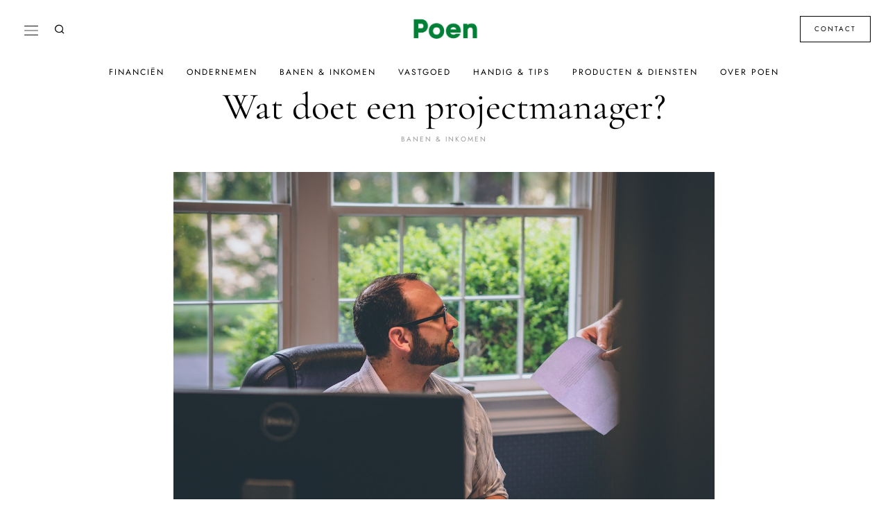

--- FILE ---
content_type: text/html; charset=UTF-8
request_url: https://poen.nl/wat-doet-een-projectmanager/
body_size: 40094
content:
<!DOCTYPE html>
<html lang="nl-BE" class="no-js">
<head><meta charset="UTF-8"><script>if(navigator.userAgent.match(/MSIE|Internet Explorer/i)||navigator.userAgent.match(/Trident\/7\..*?rv:11/i)){var href=document.location.href;if(!href.match(/[?&]nowprocket/)){if(href.indexOf("?")==-1){if(href.indexOf("#")==-1){document.location.href=href+"?nowprocket=1"}else{document.location.href=href.replace("#","?nowprocket=1#")}}else{if(href.indexOf("#")==-1){document.location.href=href+"&nowprocket=1"}else{document.location.href=href.replace("#","&nowprocket=1#")}}}}</script><script>class RocketLazyLoadScripts{constructor(){this.v="1.2.3",this.triggerEvents=["keydown","mousedown","mousemove","touchmove","touchstart","touchend","wheel"],this.userEventHandler=this._triggerListener.bind(this),this.touchStartHandler=this._onTouchStart.bind(this),this.touchMoveHandler=this._onTouchMove.bind(this),this.touchEndHandler=this._onTouchEnd.bind(this),this.clickHandler=this._onClick.bind(this),this.interceptedClicks=[],window.addEventListener("pageshow",t=>{this.persisted=t.persisted}),window.addEventListener("DOMContentLoaded",()=>{this._preconnect3rdParties()}),this.delayedScripts={normal:[],async:[],defer:[]},this.trash=[],this.allJQueries=[]}_addUserInteractionListener(t){if(document.hidden){t._triggerListener();return}this.triggerEvents.forEach(e=>window.addEventListener(e,t.userEventHandler,{passive:!0})),window.addEventListener("touchstart",t.touchStartHandler,{passive:!0}),window.addEventListener("mousedown",t.touchStartHandler),document.addEventListener("visibilitychange",t.userEventHandler)}_removeUserInteractionListener(){this.triggerEvents.forEach(t=>window.removeEventListener(t,this.userEventHandler,{passive:!0})),document.removeEventListener("visibilitychange",this.userEventHandler)}_onTouchStart(t){"HTML"!==t.target.tagName&&(window.addEventListener("touchend",this.touchEndHandler),window.addEventListener("mouseup",this.touchEndHandler),window.addEventListener("touchmove",this.touchMoveHandler,{passive:!0}),window.addEventListener("mousemove",this.touchMoveHandler),t.target.addEventListener("click",this.clickHandler),this._renameDOMAttribute(t.target,"onclick","rocket-onclick"),this._pendingClickStarted())}_onTouchMove(t){window.removeEventListener("touchend",this.touchEndHandler),window.removeEventListener("mouseup",this.touchEndHandler),window.removeEventListener("touchmove",this.touchMoveHandler,{passive:!0}),window.removeEventListener("mousemove",this.touchMoveHandler),t.target.removeEventListener("click",this.clickHandler),this._renameDOMAttribute(t.target,"rocket-onclick","onclick"),this._pendingClickFinished()}_onTouchEnd(t){window.removeEventListener("touchend",this.touchEndHandler),window.removeEventListener("mouseup",this.touchEndHandler),window.removeEventListener("touchmove",this.touchMoveHandler,{passive:!0}),window.removeEventListener("mousemove",this.touchMoveHandler)}_onClick(t){t.target.removeEventListener("click",this.clickHandler),this._renameDOMAttribute(t.target,"rocket-onclick","onclick"),this.interceptedClicks.push(t),t.preventDefault(),t.stopPropagation(),t.stopImmediatePropagation(),this._pendingClickFinished()}_replayClicks(){window.removeEventListener("touchstart",this.touchStartHandler,{passive:!0}),window.removeEventListener("mousedown",this.touchStartHandler),this.interceptedClicks.forEach(t=>{t.target.dispatchEvent(new MouseEvent("click",{view:t.view,bubbles:!0,cancelable:!0}))})}_waitForPendingClicks(){return new Promise(t=>{this._isClickPending?this._pendingClickFinished=t:t()})}_pendingClickStarted(){this._isClickPending=!0}_pendingClickFinished(){this._isClickPending=!1}_renameDOMAttribute(t,e,r){t.hasAttribute&&t.hasAttribute(e)&&(event.target.setAttribute(r,event.target.getAttribute(e)),event.target.removeAttribute(e))}_triggerListener(){this._removeUserInteractionListener(this),"loading"===document.readyState?document.addEventListener("DOMContentLoaded",this._loadEverythingNow.bind(this)):this._loadEverythingNow()}_preconnect3rdParties(){let t=[];document.querySelectorAll("script[type=rocketlazyloadscript]").forEach(e=>{if(e.hasAttribute("src")){let r=new URL(e.src).origin;r!==location.origin&&t.push({src:r,crossOrigin:e.crossOrigin||"module"===e.getAttribute("data-rocket-type")})}}),t=[...new Map(t.map(t=>[JSON.stringify(t),t])).values()],this._batchInjectResourceHints(t,"preconnect")}async _loadEverythingNow(){this.lastBreath=Date.now(),this._delayEventListeners(this),this._delayJQueryReady(this),this._handleDocumentWrite(),this._registerAllDelayedScripts(),this._preloadAllScripts(),await this._loadScriptsFromList(this.delayedScripts.normal),await this._loadScriptsFromList(this.delayedScripts.defer),await this._loadScriptsFromList(this.delayedScripts.async);try{await this._triggerDOMContentLoaded(),await this._triggerWindowLoad()}catch(t){console.error(t)}window.dispatchEvent(new Event("rocket-allScriptsLoaded")),this._waitForPendingClicks().then(()=>{this._replayClicks()}),this._emptyTrash()}_registerAllDelayedScripts(){document.querySelectorAll("script[type=rocketlazyloadscript]").forEach(t=>{t.hasAttribute("data-rocket-src")?t.hasAttribute("async")&&!1!==t.async?this.delayedScripts.async.push(t):t.hasAttribute("defer")&&!1!==t.defer||"module"===t.getAttribute("data-rocket-type")?this.delayedScripts.defer.push(t):this.delayedScripts.normal.push(t):this.delayedScripts.normal.push(t)})}async _transformScript(t){return new Promise((await this._littleBreath(),navigator.userAgent.indexOf("Firefox/")>0||""===navigator.vendor)?e=>{let r=document.createElement("script");[...t.attributes].forEach(t=>{let e=t.nodeName;"type"!==e&&("data-rocket-type"===e&&(e="type"),"data-rocket-src"===e&&(e="src"),r.setAttribute(e,t.nodeValue))}),t.text&&(r.text=t.text),r.hasAttribute("src")?(r.addEventListener("load",e),r.addEventListener("error",e)):(r.text=t.text,e());try{t.parentNode.replaceChild(r,t)}catch(i){e()}}:async e=>{function r(){t.setAttribute("data-rocket-status","failed"),e()}try{let i=t.getAttribute("data-rocket-type"),n=t.getAttribute("data-rocket-src");t.text,i?(t.type=i,t.removeAttribute("data-rocket-type")):t.removeAttribute("type"),t.addEventListener("load",function r(){t.setAttribute("data-rocket-status","executed"),e()}),t.addEventListener("error",r),n?(t.removeAttribute("data-rocket-src"),t.src=n):t.src="data:text/javascript;base64,"+window.btoa(unescape(encodeURIComponent(t.text)))}catch(s){r()}})}async _loadScriptsFromList(t){let e=t.shift();return e&&e.isConnected?(await this._transformScript(e),this._loadScriptsFromList(t)):Promise.resolve()}_preloadAllScripts(){this._batchInjectResourceHints([...this.delayedScripts.normal,...this.delayedScripts.defer,...this.delayedScripts.async],"preload")}_batchInjectResourceHints(t,e){var r=document.createDocumentFragment();t.forEach(t=>{let i=t.getAttribute&&t.getAttribute("data-rocket-src")||t.src;if(i){let n=document.createElement("link");n.href=i,n.rel=e,"preconnect"!==e&&(n.as="script"),t.getAttribute&&"module"===t.getAttribute("data-rocket-type")&&(n.crossOrigin=!0),t.crossOrigin&&(n.crossOrigin=t.crossOrigin),t.integrity&&(n.integrity=t.integrity),r.appendChild(n),this.trash.push(n)}}),document.head.appendChild(r)}_delayEventListeners(t){let e={};function r(t,r){!function t(r){!e[r]&&(e[r]={originalFunctions:{add:r.addEventListener,remove:r.removeEventListener},eventsToRewrite:[]},r.addEventListener=function(){arguments[0]=i(arguments[0]),e[r].originalFunctions.add.apply(r,arguments)},r.removeEventListener=function(){arguments[0]=i(arguments[0]),e[r].originalFunctions.remove.apply(r,arguments)});function i(t){return e[r].eventsToRewrite.indexOf(t)>=0?"rocket-"+t:t}}(t),e[t].eventsToRewrite.push(r)}function i(t,e){let r=t[e];Object.defineProperty(t,e,{get:()=>r||function(){},set(i){t["rocket"+e]=r=i}})}r(document,"DOMContentLoaded"),r(window,"DOMContentLoaded"),r(window,"load"),r(window,"pageshow"),r(document,"readystatechange"),i(document,"onreadystatechange"),i(window,"onload"),i(window,"onpageshow")}_delayJQueryReady(t){let e;function r(r){if(r&&r.fn&&!t.allJQueries.includes(r)){r.fn.ready=r.fn.init.prototype.ready=function(e){return t.domReadyFired?e.bind(document)(r):document.addEventListener("rocket-DOMContentLoaded",()=>e.bind(document)(r)),r([])};let i=r.fn.on;r.fn.on=r.fn.init.prototype.on=function(){if(this[0]===window){function t(t){return t.split(" ").map(t=>"load"===t||0===t.indexOf("load.")?"rocket-jquery-load":t).join(" ")}"string"==typeof arguments[0]||arguments[0]instanceof String?arguments[0]=t(arguments[0]):"object"==typeof arguments[0]&&Object.keys(arguments[0]).forEach(e=>{let r=arguments[0][e];delete arguments[0][e],arguments[0][t(e)]=r})}return i.apply(this,arguments),this},t.allJQueries.push(r)}e=r}r(window.jQuery),Object.defineProperty(window,"jQuery",{get:()=>e,set(t){r(t)}})}async _triggerDOMContentLoaded(){this.domReadyFired=!0,await this._littleBreath(),document.dispatchEvent(new Event("rocket-DOMContentLoaded")),await this._littleBreath(),window.dispatchEvent(new Event("rocket-DOMContentLoaded")),await this._littleBreath(),document.dispatchEvent(new Event("rocket-readystatechange")),await this._littleBreath(),document.rocketonreadystatechange&&document.rocketonreadystatechange()}async _triggerWindowLoad(){await this._littleBreath(),window.dispatchEvent(new Event("rocket-load")),await this._littleBreath(),window.rocketonload&&window.rocketonload(),await this._littleBreath(),this.allJQueries.forEach(t=>t(window).trigger("rocket-jquery-load")),await this._littleBreath();let t=new Event("rocket-pageshow");t.persisted=this.persisted,window.dispatchEvent(t),await this._littleBreath(),window.rocketonpageshow&&window.rocketonpageshow({persisted:this.persisted})}_handleDocumentWrite(){let t=new Map;document.write=document.writeln=function(e){let r=document.currentScript;r||console.error("WPRocket unable to document.write this: "+e);let i=document.createRange(),n=r.parentElement,s=t.get(r);void 0===s&&(s=r.nextSibling,t.set(r,s));let a=document.createDocumentFragment();i.setStart(a,0),a.appendChild(i.createContextualFragment(e)),n.insertBefore(a,s)}}async _littleBreath(){Date.now()-this.lastBreath>45&&(await this._requestAnimFrame(),this.lastBreath=Date.now())}async _requestAnimFrame(){return document.hidden?new Promise(t=>setTimeout(t)):new Promise(t=>requestAnimationFrame(t))}_emptyTrash(){this.trash.forEach(t=>t.remove())}static run(){let t=new RocketLazyLoadScripts;t._addUserInteractionListener(t)}}RocketLazyLoadScripts.run();</script>
	
	<meta name="viewport" content="width=device-width, initial-scale=1.0">
	<link rel="profile" href="https://gmpg.org/xfn/11">
    
	<!--[if lt IE 9]>
	<script src="https://poen.nl/wp-content/themes/fox/js/html5.js"></script>
	<![endif]-->
    
    <script type="rocketlazyloadscript">(function(html){html.className = html.className.replace(/\bno-js\b/,'js')})(document.documentElement);</script>
<meta name='robots' content='index, follow, max-image-preview:large, max-snippet:-1, max-video-preview:-1' />

	<!-- This site is optimized with the Yoast SEO plugin v21.1 - https://yoast.com/wordpress/plugins/seo/ -->
	<title>Wat doet een projectmanager? - Poen.nl</title><link rel="preload" as="font" href="https://fonts.gstatic.com/s/cinzel/v23/8vIU7ww63mVu7gtR-kwKxNvkNOjw-tbnfY3lDQ.woff2" crossorigin><link rel="preload" as="font" href="https://fonts.gstatic.com/s/cormorantgaramond/v16/co3bmX5slCNuHLi8bLeY9MK7whWMhyjYqXtK.woff2" crossorigin><link rel="preload" as="font" href="https://fonts.gstatic.com/s/jost/v14/92zatBhPNqw73oTd4g.woff2" crossorigin><link rel="preload" as="font" href="https://poen.nl/wp-content/themes/fox/css/lib/fontawesome-5.15.4/webfonts/fa-brands-400.woff2" crossorigin><link rel="preload" as="font" href="https://poen.nl/wp-content/themes/fox/css/lib/feather/feather.ttf?rny1sd" crossorigin><style id="wpr-usedcss">.fluid-width-video-wrapper{width:100%;position:relative;padding:0}.fluid-width-video-wrapper embed,.fluid-width-video-wrapper iframe,.fluid-width-video-wrapper object{position:absolute;top:0;left:0;width:100%;height:100%}img.emoji{display:inline!important;border:none!important;box-shadow:none!important;height:1em!important;width:1em!important;margin:0 .07em!important;vertical-align:-.1em!important;background:0 0!important;padding:0!important}:where(.wp-block-button__link){border-radius:9999px;box-shadow:none;padding:calc(.667em + 2px) calc(1.333em + 2px);text-decoration:none}:where(.wp-block-calendar table:not(.has-background) th){background:#ddd}:where(.wp-block-columns.has-background){padding:1.25em 2.375em}:where(.wp-block-post-comments input[type=submit]){border:none}:where(.wp-block-file__button){border-radius:2em;padding:.5em 1em}:where(.wp-block-file__button):is(a):active,:where(.wp-block-file__button):is(a):focus,:where(.wp-block-file__button):is(a):hover,:where(.wp-block-file__button):is(a):visited{box-shadow:none;color:#fff;opacity:.85;text-decoration:none}.wp-block-gallery:not(.has-nested-images){display:flex;flex-wrap:wrap;list-style-type:none;margin:0;padding:0}.wp-block-gallery:not(.has-nested-images) figcaption{flex-grow:1}.wp-block-gallery:not(.has-nested-images).alignleft,.wp-block-gallery:not(.has-nested-images).alignright{max-width:420px;width:100%}.wp-block-image img{height:auto;max-width:100%;vertical-align:bottom}.wp-block-image img{box-sizing:border-box}.wp-block-image .alignleft,.wp-block-image .alignright,.wp-block-image.alignleft,.wp-block-image.alignright{display:table}.wp-block-image .alignleft>figcaption,.wp-block-image .alignright>figcaption,.wp-block-image.alignleft>figcaption,.wp-block-image.alignright>figcaption{caption-side:bottom;display:table-caption}.wp-block-image .alignleft{float:left;margin:.5em 1em .5em 0}.wp-block-image .alignright{float:right;margin:.5em 0 .5em 1em}.wp-block-image figcaption{margin-bottom:1em;margin-top:.5em}.wp-block-image :where(.has-border-color){border-style:solid}.wp-block-image :where([style*=border-top-color]){border-top-style:solid}.wp-block-image :where([style*=border-right-color]){border-right-style:solid}.wp-block-image :where([style*=border-bottom-color]){border-bottom-style:solid}.wp-block-image :where([style*=border-left-color]){border-left-style:solid}.wp-block-image :where([style*=border-width]){border-style:solid}.wp-block-image :where([style*=border-top-width]){border-top-style:solid}.wp-block-image :where([style*=border-right-width]){border-right-style:solid}.wp-block-image :where([style*=border-bottom-width]){border-bottom-style:solid}.wp-block-image :where([style*=border-left-width]){border-left-style:solid}.wp-block-image figure{margin:0}ul{box-sizing:border-box}.wp-block-media-text__media img,.wp-block-media-text__media video{height:auto;max-width:unset;vertical-align:middle;width:100%}:where(.wp-block-navigation.has-background .wp-block-navigation-item a:not(.wp-element-button)),:where(.wp-block-navigation.has-background .wp-block-navigation-submenu a:not(.wp-element-button)){padding:.5em 1em}:where(.wp-block-navigation .wp-block-navigation__submenu-container .wp-block-navigation-item a:not(.wp-element-button)),:where(.wp-block-navigation .wp-block-navigation__submenu-container .wp-block-navigation-submenu a:not(.wp-element-button)),:where(.wp-block-navigation .wp-block-navigation__submenu-container .wp-block-navigation-submenu button.wp-block-navigation-item__content),:where(.wp-block-navigation .wp-block-navigation__submenu-container .wp-block-pages-list__item button.wp-block-navigation-item__content){padding:.5em 1em}:where(p.has-text-color:not(.has-link-color)) a{color:inherit}:where(.wp-block-search__button){border:1px solid #ccc;padding:.375em .625em}:where(.wp-block-search__button-inside .wp-block-search__inside-wrapper){border:1px solid #949494;padding:4px}:where(.wp-block-search__button-inside .wp-block-search__inside-wrapper) .wp-block-search__input{border:none;border-radius:0;padding:0 0 0 .25em}:where(.wp-block-search__button-inside .wp-block-search__inside-wrapper) .wp-block-search__input:focus{outline:0}:where(.wp-block-search__button-inside .wp-block-search__inside-wrapper) :where(.wp-block-search__button){padding:.125em .5em}:where(pre.wp-block-verse){font-family:inherit}:root{--wp--preset--font-size--normal:16px;--wp--preset--font-size--huge:42px}html :where(.has-border-color){border-style:solid}html :where([style*=border-top-color]){border-top-style:solid}html :where([style*=border-right-color]){border-right-style:solid}html :where([style*=border-bottom-color]){border-bottom-style:solid}html :where([style*=border-left-color]){border-left-style:solid}html :where([style*=border-width]){border-style:solid}html :where([style*=border-top-width]){border-top-style:solid}html :where([style*=border-right-width]){border-right-style:solid}html :where([style*=border-bottom-width]){border-bottom-style:solid}html :where([style*=border-left-width]){border-left-style:solid}html :where(img[class*=wp-image-]){height:auto;max-width:100%}figure{margin:0 0 1em}html :where(.is-position-sticky){--wp-admin--admin-bar--position-offset:var(--wp-admin--admin-bar--height,0px)}@media screen and (max-width:600px){html :where(.is-position-sticky){--wp-admin--admin-bar--position-offset:0px}}.mejs-container{background:#000;font-family:Helvetica,Arial,serif;position:relative;text-align:left;text-indent:0;vertical-align:top}.mejs-container,.mejs-container *{box-sizing:border-box}.mejs-container video::-webkit-media-controls,.mejs-container video::-webkit-media-controls-panel,.mejs-container video::-webkit-media-controls-panel-container,.mejs-container video::-webkit-media-controls-start-playback-button{-webkit-appearance:none;display:none!important}.mejs-container:focus{outline:0}.mejs-mediaelement{left:0;position:absolute;top:0}.mejs-mediaelement{height:100%;width:100%;z-index:0}.mejs-container{clear:both;max-width:100%}.mejs-container *{font-family:Helvetica,Arial}.mejs-container{background:#222}.wp-video-shortcode video,video.wp-video-shortcode{max-width:100%;display:inline-block}body{--wp--preset--color--black:#000000;--wp--preset--color--cyan-bluish-gray:#abb8c3;--wp--preset--color--white:#ffffff;--wp--preset--color--pale-pink:#f78da7;--wp--preset--color--vivid-red:#cf2e2e;--wp--preset--color--luminous-vivid-orange:#ff6900;--wp--preset--color--luminous-vivid-amber:#fcb900;--wp--preset--color--light-green-cyan:#7bdcb5;--wp--preset--color--vivid-green-cyan:#00d084;--wp--preset--color--pale-cyan-blue:#8ed1fc;--wp--preset--color--vivid-cyan-blue:#0693e3;--wp--preset--color--vivid-purple:#9b51e0;--wp--preset--gradient--vivid-cyan-blue-to-vivid-purple:linear-gradient(135deg,rgba(6, 147, 227, 1) 0%,rgb(155, 81, 224) 100%);--wp--preset--gradient--light-green-cyan-to-vivid-green-cyan:linear-gradient(135deg,rgb(122, 220, 180) 0%,rgb(0, 208, 130) 100%);--wp--preset--gradient--luminous-vivid-amber-to-luminous-vivid-orange:linear-gradient(135deg,rgba(252, 185, 0, 1) 0%,rgba(255, 105, 0, 1) 100%);--wp--preset--gradient--luminous-vivid-orange-to-vivid-red:linear-gradient(135deg,rgba(255, 105, 0, 1) 0%,rgb(207, 46, 46) 100%);--wp--preset--gradient--very-light-gray-to-cyan-bluish-gray:linear-gradient(135deg,rgb(238, 238, 238) 0%,rgb(169, 184, 195) 100%);--wp--preset--gradient--cool-to-warm-spectrum:linear-gradient(135deg,rgb(74, 234, 220) 0%,rgb(151, 120, 209) 20%,rgb(207, 42, 186) 40%,rgb(238, 44, 130) 60%,rgb(251, 105, 98) 80%,rgb(254, 248, 76) 100%);--wp--preset--gradient--blush-light-purple:linear-gradient(135deg,rgb(255, 206, 236) 0%,rgb(152, 150, 240) 100%);--wp--preset--gradient--blush-bordeaux:linear-gradient(135deg,rgb(254, 205, 165) 0%,rgb(254, 45, 45) 50%,rgb(107, 0, 62) 100%);--wp--preset--gradient--luminous-dusk:linear-gradient(135deg,rgb(255, 203, 112) 0%,rgb(199, 81, 192) 50%,rgb(65, 88, 208) 100%);--wp--preset--gradient--pale-ocean:linear-gradient(135deg,rgb(255, 245, 203) 0%,rgb(182, 227, 212) 50%,rgb(51, 167, 181) 100%);--wp--preset--gradient--electric-grass:linear-gradient(135deg,rgb(202, 248, 128) 0%,rgb(113, 206, 126) 100%);--wp--preset--gradient--midnight:linear-gradient(135deg,rgb(2, 3, 129) 0%,rgb(40, 116, 252) 100%);--wp--preset--duotone--dark-grayscale:url('#wp-duotone-dark-grayscale');--wp--preset--duotone--grayscale:url('#wp-duotone-grayscale');--wp--preset--duotone--purple-yellow:url('#wp-duotone-purple-yellow');--wp--preset--duotone--blue-red:url('#wp-duotone-blue-red');--wp--preset--duotone--midnight:url('#wp-duotone-midnight');--wp--preset--duotone--magenta-yellow:url('#wp-duotone-magenta-yellow');--wp--preset--duotone--purple-green:url('#wp-duotone-purple-green');--wp--preset--duotone--blue-orange:url('#wp-duotone-blue-orange');--wp--preset--font-size--small:13px;--wp--preset--font-size--medium:20px;--wp--preset--font-size--large:36px;--wp--preset--font-size--x-large:42px;--wp--preset--spacing--20:0.44rem;--wp--preset--spacing--30:0.67rem;--wp--preset--spacing--40:1rem;--wp--preset--spacing--50:1.5rem;--wp--preset--spacing--60:2.25rem;--wp--preset--spacing--70:3.38rem;--wp--preset--spacing--80:5.06rem;--wp--preset--shadow--natural:6px 6px 9px rgba(0, 0, 0, .2);--wp--preset--shadow--deep:12px 12px 50px rgba(0, 0, 0, .4);--wp--preset--shadow--sharp:6px 6px 0px rgba(0, 0, 0, .2);--wp--preset--shadow--outlined:6px 6px 0px -3px rgba(255, 255, 255, 1),6px 6px rgba(0, 0, 0, 1);--wp--preset--shadow--crisp:6px 6px 0px rgba(0, 0, 0, 1)}:where(.is-layout-flex){gap:.5em}:where(.wp-block-columns.is-layout-flex){gap:2em}@font-face{font-family:Cinzel;font-style:normal;font-weight:400;font-display:swap;src:url(https://fonts.gstatic.com/s/cinzel/v23/8vIU7ww63mVu7gtR-kwKxNvkNOjw-tbnfY3lDQ.woff2) format('woff2');unicode-range:U+0000-00FF,U+0131,U+0152-0153,U+02BB-02BC,U+02C6,U+02DA,U+02DC,U+0304,U+0308,U+0329,U+2000-206F,U+2074,U+20AC,U+2122,U+2191,U+2193,U+2212,U+2215,U+FEFF,U+FFFD}@font-face{font-family:'Cormorant Garamond';font-style:normal;font-weight:400;font-display:swap;src:url(https://fonts.gstatic.com/s/cormorantgaramond/v16/co3bmX5slCNuHLi8bLeY9MK7whWMhyjYqXtK.woff2) format('woff2');unicode-range:U+0000-00FF,U+0131,U+0152-0153,U+02BB-02BC,U+02C6,U+02DA,U+02DC,U+0304,U+0308,U+0329,U+2000-206F,U+2074,U+20AC,U+2122,U+2191,U+2193,U+2212,U+2215,U+FEFF,U+FFFD}@font-face{font-family:Jost;font-style:normal;font-weight:300;font-display:swap;src:url(https://fonts.gstatic.com/s/jost/v14/92zatBhPNqw73oTd4g.woff2) format('woff2');unicode-range:U+0000-00FF,U+0131,U+0152-0153,U+02BB-02BC,U+02C6,U+02DA,U+02DC,U+0304,U+0308,U+0329,U+2000-206F,U+2074,U+20AC,U+2122,U+2191,U+2193,U+2212,U+2215,U+FEFF,U+FFFD}@font-face{font-family:Jost;font-style:normal;font-weight:400;font-display:swap;src:url(https://fonts.gstatic.com/s/jost/v14/92zatBhPNqw73oTd4g.woff2) format('woff2');unicode-range:U+0000-00FF,U+0131,U+0152-0153,U+02BB-02BC,U+02C6,U+02DA,U+02DC,U+0304,U+0308,U+0329,U+2000-206F,U+2074,U+20AC,U+2122,U+2191,U+2193,U+2212,U+2215,U+FEFF,U+FFFD}[type=search],a:focus{outline-offset:-2px}progress{vertical-align:baseline}button,input{overflow:visible}.tooltipster-base{pointer-events:none}.flexslider .slides>li,.mfp-wrap{-webkit-backface-visibility:hidden}.mfp-container{text-align:center}.mfp-title{word-wrap:break-word}.slick-loading .slick-slide,.slick-loading .slick-track,.tooltipster-ruler{visibility:hidden}.mfp-arrow,.slick-slider,html{-webkit-tap-highlight-color:transparent}html{font-family:sans-serif}body{margin:0}article,figcaption,figure,footer,header,main,menu,nav,section{display:block}audio,canvas,progress,video{display:inline-block}[hidden],template{display:none}a{background-color:transparent;-webkit-text-decoration-skip:objects}a:active,a:hover{outline:0}strong{font-weight:bolder}mark{background-color:#ff0;color:#000}svg:not(:root){overflow:hidden}code{font-size:1em}*,.mfp-container,.slick-slider,.tooltipster-content,:after,:before,img.mfp-img,legend{box-sizing:border-box}button,input,select,textarea{font:inherit;margin:0}optgroup{font-weight:700}button,select{text-transform:none}[type=reset],[type=submit],button,html [type=button]{-webkit-appearance:button}[type=button]::-moz-focus-inner,[type=reset]::-moz-focus-inner,[type=submit]::-moz-focus-inner,button::-moz-focus-inner{border-style:none;padding:0}[type=button]:-moz-focusring,[type=reset]:-moz-focusring,[type=submit]:-moz-focusring,button:-moz-focusring{outline:ButtonText dotted 1px}fieldset{border:1px solid silver;margin:0 2px;padding:.35em .625em .75em}legend{color:inherit;display:table;max-width:100%;padding:0;white-space:normal}textarea{overflow:auto}[type=checkbox],[type=radio]{box-sizing:border-box;padding:0}[type=number]::-webkit-inner-spin-button,[type=number]::-webkit-outer-spin-button{height:auto}[type=search]{-webkit-appearance:textfield}[type=search]::-webkit-search-cancel-button,[type=search]::-webkit-search-decoration{-webkit-appearance:none}::-webkit-input-placeholder{color:inherit;opacity:.54}::-webkit-file-upload-button{-webkit-appearance:button;font:inherit}article,figcaption,figure,footer,nav,section{display:block}audio,canvas,video{display:inline-block}audio:not([controls]){height:0;display:none}.slick-list:focus{outline:0}img{height:auto;vertical-align:middle;-ms-interpolation-mode:bicubic}button,input,select,textarea{font-size:100%;vertical-align:middle}button,input{line-height:normal}button::-moz-focus-inner,input::-moz-focus-inner{padding:0;border:0}.fa,.fab{-moz-osx-font-smoothing:grayscale;-webkit-font-smoothing:antialiased;display:inline-block;font-style:normal;font-variant:normal;text-rendering:auto;line-height:1}.mfp-title{font-size:1em}@keyframes fa-spin{0%{transform:rotate(0)}100%{transform:rotate(360deg)}}.fa-angle-left:before{content:"\f104"}.fa-angle-right:before{content:"\f105"}.fa-facebook-f:before{content:"\f39e"}.fa-facebook-messenger:before{content:"\f39f"}.fa-pinterest-p:before{content:"\f231"}.fa-share-alt:before{content:"\f1e0"}.fa-twitter:before{content:"\f099"}.fa-whatsapp:before{content:"\f232"}.fa{font-family:'Font Awesome 5 Free';font-weight:900}@font-face{font-family:'Font Awesome 5 Brands';font-style:normal;font-weight:400;font-display:swap;src:url(https://poen.nl/wp-content/themes/fox/css/lib/fontawesome-5.15.4/webfonts/fa-brands-400.eot);src:url(https://poen.nl/wp-content/themes/fox/css/lib/fontawesome-5.15.4/webfonts/fa-brands-400.eot?#iefix) format("embedded-opentype"),url(https://poen.nl/wp-content/themes/fox/css/lib/fontawesome-5.15.4/webfonts/fa-brands-400.woff2) format("woff2"),url(https://poen.nl/wp-content/themes/fox/css/lib/fontawesome-5.15.4/webfonts/fa-brands-400.woff) format("woff"),url(https://poen.nl/wp-content/themes/fox/css/lib/fontawesome-5.15.4/webfonts/fa-brands-400.ttf) format("truetype"),url(https://poen.nl/wp-content/themes/fox/css/lib/fontawesome-5.15.4/webfonts/fa-brands-400.svg#fontawesome) format("svg")}.fab{font-family:'Font Awesome 5 Brands';font-weight:400}@font-face{font-family:feather;src:url(https://poen.nl/wp-content/themes/fox/css/lib/feather/feather.ttf?rny1sd) format("truetype"),url(https://poen.nl/wp-content/themes/fox/css/lib/feather/feather.woff?rny1sd) format("woff"),url(https://poen.nl/wp-content/themes/fox/css/lib/feather/feather.svg?rny1sd#icomoon) format("svg");font-weight:400;font-style:normal;font-display:swap}.offcanvas-nav li>.indicator i,.style-indicator-angle-down ul.menu>li.menu-item-has-children>a:after,[class*=" feather-"],[class^=feather-]{font-family:feather!important;font-style:normal;font-weight:400;font-variant:normal;text-transform:none;line-height:1;-webkit-font-smoothing:antialiased;-moz-osx-font-smoothing:grayscale}.offcanvas-nav li>.indicator i:before{content:"\e930"}.feather-chevron-up:before{content:"\e931"}.feather-mail:before{content:"\e98e"}.feather-search:before{content:"\e9c8"}.feather-x:before{content:"\ea0e"}.slides{margin:0;padding:0;list-style:none}.flexslider .slides>li{display:none}.flexslider .slides img{width:100%;display:block}.flexslider .slides:after{content:"\0020";display:block;clear:both;visibility:hidden;line-height:0;height:0}* html .flexslider .slides{height:1%}.no-js .flexslider .slides>li:first-child{display:block}.flexslider{position:relative;zoom:1;-webkit-border-radius:4px;-moz-border-radius:4px;border-radius:4px;-o-box-shadow:0 1px 4px rgba(0,0,0,.2)}.flexslider .slides{zoom:1}.slick-list,.slick-slider,.slick-track{position:relative;display:block}.slick-slider{-webkit-touch-callout:none;-webkit-user-select:none;-khtml-user-select:none;-moz-user-select:none;-ms-user-select:none;user-select:none;-ms-touch-action:pan-y;touch-action:pan-y}.slick-list{overflow:hidden;margin:0;padding:0}.tooltipster-sidetip.tooltipster-borderless.tooltipster-top .tooltipster-box,.tooltipster-sidetip.tooltipster-top .tooltipster-box{margin-bottom:8px}.slick-slider .slick-list,.slick-slider .slick-track{-webkit-transform:translate3d(0,0,0);-moz-transform:translate3d(0,0,0);-ms-transform:translate3d(0,0,0);-o-transform:translate3d(0,0,0);transform:translate3d(0,0,0)}.slick-track{left:0;top:0;margin-left:auto;margin-right:auto}.tooltipster-sidetip.tooltipster-borderless.tooltipster-left .tooltipster-box,.tooltipster-sidetip.tooltipster-left .tooltipster-box{margin-right:8px}.slick-track:after,.slick-track:before{content:"";display:table}.mfp-arrow:after,.mfp-arrow:before,.mfp-container:before,.mfp-figure:after{content:''}.slick-track:after{clear:both}.slick-slide{float:left;height:100%;min-height:1px;display:none}[dir=rtl] .slick-slide{float:right}.slick-slide img{display:block}.slick-slide.slick-loading img{display:none}.slick-initialized .slick-slide{display:block}.slick-vertical .slick-slide{display:block;height:auto;border:1px solid transparent}.slick-arrow.slick-hidden{display:none}.tooltipster-base{display:flex;position:absolute}.tooltipster-sidetip.tooltipster-borderless .tooltipster-arrow-background{display:none}.tooltipster-box{flex:1 1 auto}.tooltipster-content{max-height:100%;max-width:100%;overflow:auto}.tooltipster-ruler{bottom:0;left:0;overflow:hidden;position:fixed;right:0;top:0}.tooltipster-sidetip .tooltipster-box{background:#565656;border:2px solid #000;border-radius:4px}.tooltipster-sidetip.tooltipster-bottom .tooltipster-box{margin-top:8px}.tooltipster-sidetip.tooltipster-right .tooltipster-box{margin-left:8px}.tooltipster-sidetip .tooltipster-content{color:#fff;line-height:18px;padding:6px 14px}.tooltipster-sidetip .tooltipster-arrow{overflow:hidden;position:absolute}.tooltipster-sidetip.tooltipster-bottom .tooltipster-arrow{height:10px;margin-left:-10px;top:0;width:20px}.tooltipster-sidetip.tooltipster-left .tooltipster-arrow{height:20px;margin-top:-10px;right:0;top:0;width:10px}.tooltipster-sidetip.tooltipster-right .tooltipster-arrow{height:20px;margin-top:-10px;left:0;top:0;width:10px}.tooltipster-sidetip.tooltipster-top .tooltipster-arrow{bottom:0;height:10px;margin-left:-10px;width:20px}.tooltipster-sidetip .tooltipster-arrow-background,.tooltipster-sidetip .tooltipster-arrow-border{height:0;position:absolute;width:0}.tooltipster-sidetip .tooltipster-arrow-background{border:10px solid transparent}.tooltipster-sidetip.tooltipster-bottom .tooltipster-arrow-background{border-bottom-color:#565656;left:0;top:3px}.tooltipster-sidetip.tooltipster-left .tooltipster-arrow-background{border-left-color:#565656;left:-3px;top:0}.tooltipster-sidetip.tooltipster-right .tooltipster-arrow-background{border-right-color:#565656;left:3px;top:0}.tooltipster-sidetip.tooltipster-top .tooltipster-arrow-background{border-top-color:#565656;left:0;top:-3px}.tooltipster-sidetip .tooltipster-arrow-border{border:10px solid transparent;left:0;top:0}.tooltipster-sidetip.tooltipster-bottom .tooltipster-arrow-border{border-bottom-color:#000}.tooltipster-sidetip.tooltipster-left .tooltipster-arrow-border{border-left-color:#000}.tooltipster-sidetip.tooltipster-right .tooltipster-arrow-border{border-right-color:#000}.tooltipster-sidetip.tooltipster-top .tooltipster-arrow-border{border-top-color:#000}.tooltipster-sidetip .tooltipster-arrow-uncropped{position:relative}.tooltipster-sidetip.tooltipster-bottom .tooltipster-arrow-uncropped{top:-10px}.tooltipster-sidetip.tooltipster-right .tooltipster-arrow-uncropped{left:-10px}.tooltipster-sidetip.tooltipster-borderless .tooltipster-box{border:none;background:#1b1b1b;background:rgba(10,10,10,.9)}.tooltipster-sidetip.tooltipster-borderless.tooltipster-bottom .tooltipster-box{margin-top:8px}.tooltipster-sidetip.tooltipster-borderless.tooltipster-right .tooltipster-box{margin-left:8px}.tooltipster-sidetip.tooltipster-borderless .tooltipster-arrow{height:8px;margin-left:-8px;width:16px}.tooltipster-sidetip.tooltipster-borderless.tooltipster-left .tooltipster-arrow,.tooltipster-sidetip.tooltipster-borderless.tooltipster-right .tooltipster-arrow{height:16px;margin-left:0;margin-top:-8px;width:8px}.tooltipster-sidetip.tooltipster-borderless .tooltipster-arrow-border{border:8px solid transparent}.tooltipster-sidetip.tooltipster-borderless.tooltipster-bottom .tooltipster-arrow-border{border-bottom-color:#1b1b1b;border-bottom-color:rgba(10,10,10,.9)}.tooltipster-sidetip.tooltipster-borderless.tooltipster-left .tooltipster-arrow-border{border-left-color:#1b1b1b;border-left-color:rgba(10,10,10,.9)}.tooltipster-sidetip.tooltipster-borderless.tooltipster-right .tooltipster-arrow-border{border-right-color:#1b1b1b;border-right-color:rgba(10,10,10,.9)}.tooltipster-sidetip.tooltipster-borderless.tooltipster-top .tooltipster-arrow-border{border-top-color:#1b1b1b;border-top-color:rgba(10,10,10,.9)}.tooltipster-sidetip.tooltipster-borderless.tooltipster-bottom .tooltipster-arrow-uncropped{top:-8px}.tooltipster-sidetip.tooltipster-borderless.tooltipster-right .tooltipster-arrow-uncropped{left:-8px}.mfp-bg,.mfp-container,.mfp-wrap{left:0;top:0;height:100%;width:100%}.mfp-bg{overflow:hidden;position:fixed}.mfp-wrap{position:fixed;outline:0!important}.mfp-container{position:absolute;padding:0 8px}.mfp-container:before{display:inline-block;height:100%;vertical-align:middle}.mfp-align-top .mfp-container:before{display:none}.mfp-ajax-cur{cursor:progress}.mfp-arrow,.mfp-close,.mfp-counter{-webkit-user-select:none;-moz-user-select:none;user-select:none}.mfp-loading.mfp-figure{display:none}button.mfp-arrow,button.mfp-close{overflow:visible;cursor:pointer;background:0 0;border:0;-webkit-appearance:none;display:block;outline:0;padding:0;z-index:1046;box-shadow:none;touch-action:manipulation}button::-moz-focus-inner{padding:0;border:0}.mfp-close{line-height:44px;text-decoration:none;padding:0 0 18px 10px;font-style:normal;font-family:Arial,Baskerville,monospace}body,h1,h2,h3,h4,h5,h6{font-family:"Helvetica Neue",Helvetica,Arial,sans-serif}.mfp-close:focus,.mfp-close:hover{opacity:1}.mfp-close:active{top:1px}.mfp-close-btn-in .mfp-close{color:#333}.mfp-counter{font-size:12px;line-height:18px;white-space:nowrap}.mfp-figure,img.mfp-img{line-height:0}.mfp-arrow{position:absolute;opacity:.65;margin:-55px 0 0;top:50%;padding:0;width:90px;height:110px}.mfp-arrow:active{margin-top:-54px}.mfp-arrow:focus,.mfp-arrow:hover{opacity:1}.mfp-arrow:after,.mfp-arrow:before{display:block;width:0;height:0;position:absolute;left:0;top:0;margin-top:35px;margin-left:35px;border:inset transparent}.mfp-arrow:after{border-top-width:13px;border-bottom-width:13px;top:8px}.mfp-arrow:before{border-top-width:21px;border-bottom-width:21px;opacity:.7}img.mfp-img{max-width:100%}.mfp-iframe-scaler{width:100%;height:0;overflow:hidden;padding-top:56.25%}.mfp-iframe-scaler iframe{position:absolute;display:block;top:0;left:0;width:100%;height:100%}img.mfp-img{width:auto;height:auto;display:block;padding:40px 0;margin:0 auto}.mfp-figure:after{position:absolute;left:0;top:40px;bottom:40px;right:0;width:auto;height:auto;z-index:-1;box-shadow:0 0 8px rgba(0,0,0,.6);background:#444}.mfp-figure figure{margin:0}.mfp-bottom-bar{margin-top:-36px;top:100%;left:0;width:100%;cursor:auto}.mfp-title{line-height:18px;padding-right:36px}@media all and (max-width:900px){.mfp-arrow{-webkit-transform:scale(.75);transform:scale(.75)}.mfp-container{padding-left:6px;padding-right:6px}}html.lightbox-open{overflow:hidden}.mfp-bg{z-index:11042}.mfp-wrap{z-index:11043}.mfp-bg,.mfp-wrap{color:#fff}.mfp-gallery .mfp-figure{-webkit-transition:.1s cubic-bezier(.175,.885,.32,1.275);-moz-transition:.1s cubic-bezier(.175,.885,.32,1.275);transition:all .1s cubic-bezier(.175,.885,.32,1.275);opacity:0;visibility:hidden}.mfp-gallery.mfp-image-loaded .mfp-figure{opacity:1;visibility:visible}.mfp-gallery.mfp-image-loaded.mfp-removing .mfp-figure{opacity:0;visibility:hidden}.mfp-bg{background:rgba(0,0,0,.9);opacity:1;-webkit-transition:.4s cubic-bezier(.215,.61,.355,1);-moz-transition:.4s cubic-bezier(.215,.61,.355,1);transition:all .4s cubic-bezier(.215,.61,.355,1)}.mfp-bg.mfp-removing{opacity:0}.mfp-figure:after{display:none}.mfp-iframe-scaler iframe{box-shadow:none;background:0 0}.mfp-figure figure{position:relative}.mfp-figure figure>img{display:block;order:2}.mfp-figure figcaption{order:1;position:absolute;bottom:40px;top:40px;right:100%;width:150px;margin-right:1.5em;text-align:right;display:flex;align-items:flex-end}.mfp-title{padding:0;text-align:inherit;display:block;width:100%;flex:none}.mfp-title p{margin:0}.lightbox-caption-long{font-size:.8em}.mfp-counter{position:absolute;bottom:auto;top:5%;right:0;left:auto}.mfp-counter .total{font-size:1.5em;margin-left:4px;vertical-align:text-top}.mfp-bottom-bar{margin:0;position:static!important}@media (max-width:1100px){.mfp-figure figcaption{background:rgba(0,0,0,.9);background:linear-gradient(transparent,rgba(0,0,0,.6));color:#fff;left:0;right:auto;top:auto;padding:10px 16px;text-align:left;width:auto;width:100%;margin:0}.mfp-title{width:60%;max-width:800px;min-width:100px}.lightbox-caption-short{font-size:.9em}.mfp-counter{display:none}}iframe,img{max-width:100%}.mfp-zoom-out-cur{cursor:pointer}button.mfp-arrow,button.mfp-arrow:hover{display:block;background:0 0;color:inherit;visibility:visible;width:40px;height:40px;text-align:center;font-size:24px;top:auto;left:auto;transform:none;padding:0;margin:0;opacity:1}button.mfp-arrow i,button.mfp-arrow:hover i{margin:0;display:block;position:absolute;top:50%;left:50%;text-shadow:1px 1px 4px rgba(0,0,0,.6);-webkit-transform:translate(-50%,-50%);-moz-transform:translate(-50%,-50%);-ms-transform:translate(-50%,-50%);-o-transform:translate(-50%,-50%);transform:translate(-50%,-50%)}button.mfp-arrow{@incldue transition( color .3s ease-out);color:rgba(255,255,255,.4)}button.mfp-arrow:hover{color:#fff;opacity:1}button.mfp-arrow:after,button.mfp-arrow:before{display:none}.mfp-close{position:fixed;top:5%;left:auto;right:5%;width:40px;height:40px;text-align:center;font-size:26px;color:inherit;cursor:pointer;-webkit-transition:color .3s ease-out;-moz-transition:color .3s ease-out;transition:color .3s ease-out;color:rgba(255,255,255,.4);opacity:1}.mfp-close:hover{opacity:1;color:#fff;background:0 0}.mfp-counter,.mfp-title,.mfp-title a{color:inherit}.mfp-close i{display:block;position:absolute;margin:0;top:50%;left:50%;-webkit-transform:translate(-50%,-50%);-moz-transform:translate(-50%,-50%);-ms-transform:translate(-50%,-50%);-o-transform:translate(-50%,-50%);transform:translate(-50%,-50%)}body .mfp-close:before{display:block;position:absolute;top:0;bottom:0;right:0;left:0;width:100%!important;height:100%!important;z-index:40;border:none!important;outline:0;background:0 0!important;content:"";margin:0!important;padding:0!important;opacity:0}.mfp-title a{outline:0;text-decoration:none;border-bottom:1px solid;transition:border-color .15s}.mfp-title a:hover{border-bottom-color:transparent;text-decoration:none}table,td,th{border:1px solid #c0c1c0}*,:after,:before{-webkit-box-sizing:border-box;-moz-box-sizing:border-box}html{-webkit-text-size-adjust:100%;-ms-text-size-adjust:100%;font-size:.625em}#wpstats{width:0!important;height:0!important;position:absolute;top:0;left:0}.updated:not(.published){clip:rect(1px,1px,1px,1px);height:1px;overflow:hidden;position:absolute!important;width:1px}.hide{display:none!important}body{font-size:16px;color:#000;line-height:1.6}@media (max-width:600px){body{font-size:14px}}.gallery,address,dl,figure,h1,h2,h3,h4,h5,h6,p,table,ul{margin:0 0 24px}@media only screen and (max-width:600px){.gallery,address,dl,figure,h1,h2,h3,h4,h5,h6,p,table,ul{margin-bottom:20px}}.entry-content>figure:last-child,.entry-content>h2:last-child,.entry-content>h3:last-child,.entry-content>h4:last-child,.entry-content>p:last-child{margin-bottom:0}h1,h2,h3,h4,h5,h6{line-height:1.3;font-weight:700;margin:35px 0 24px}h1{font-size:42px;font-size:2.625em}h2{font-size:33px;font-size:2.0625em}h3{font-size:26px;font-size:1.625em}h4{font-size:20px;font-size:1.25em}h5{font-size:16px;font-size:1em}h6{font-size:.9em}ul{padding-left:1.75em}ul{list-style-type:square}li{line-height:1.5}a{color:#db4a36;text-decoration:none}a:hover{text-decoration:none}a:focus{outline:inherit}img{border:0}iframe{display:block}.media-container iframe{width:100%!important}table{width:100%;border-collapse:collapse}td,th{padding:.5em}address{font-style:italic}input,select,textarea{max-width:100%;background:0 0}input:not([type]),input[type=email],input[type=number],input[type=search],input[type=text],input[type=time],input[type=url],textarea{color:#000;box-shadow:none;-webkit-appearance:none;-webkit-border-radius:0;border:1px solid #c0c1c0;transition:color .1s ease,background .1s ease,border .1s ease;background:#fff;line-height:46px;padding:0 14px;font-size:.9em;width:100%}select,textarea{border:1px solid #c0c1c0}input:not([type])::-webkit-input-placeholder,input[type=email]::-webkit-input-placeholder,input[type=number]::-webkit-input-placeholder,input[type=search]::-webkit-input-placeholder,input[type=text]::-webkit-input-placeholder,input[type=time]::-webkit-input-placeholder,input[type=url]::-webkit-input-placeholder,textarea::-webkit-input-placeholder{opacity:1;color:#999}input:not([type])::-moz-placeholder,input[type=email]::-moz-placeholder,input[type=number]::-moz-placeholder,input[type=search]::-moz-placeholder,input[type=text]::-moz-placeholder,input[type=time]::-moz-placeholder,input[type=url]::-moz-placeholder,textarea::-moz-placeholder{opacity:1;color:#999}input:not([type]):-moz-placeholder,input[type=email]:-moz-placeholder,input[type=number]:-moz-placeholder,input[type=search]:-moz-placeholder,input[type=text]:-moz-placeholder,input[type=time]:-moz-placeholder,input[type=url]:-moz-placeholder,textarea:-moz-placeholder{opacity:1;color:#999}input:not([type]):-ms-input-placeholder,input[type=email]:-ms-input-placeholder,input[type=number]:-ms-input-placeholder,input[type=search]:-ms-input-placeholder,input[type=text]:-ms-input-placeholder,input[type=time]:-ms-input-placeholder,input[type=url]:-ms-input-placeholder,textarea:-ms-input-placeholder{opacity:1;color:#999}textarea{color:#000;height:180px;padding-top:12px;padding-bottom:12px;line-height:1.5;width:100%}input:not([type]):focus,input[type=email]:focus,input[type=number]:focus,input[type=search]:focus,input[type=text]:focus,input[type=time]:focus,input[type=url]:focus,textarea:focus{background:#fafafa;outline:0}input:not([type]):focus::-webkit-input-placeholder,input[type=email]:focus::-webkit-input-placeholder,input[type=number]:focus::-webkit-input-placeholder,input[type=search]:focus::-webkit-input-placeholder,input[type=text]:focus::-webkit-input-placeholder,input[type=time]:focus::-webkit-input-placeholder,input[type=url]:focus::-webkit-input-placeholder,textarea:focus::-webkit-input-placeholder{opacity:1;color:#999}input:not([type]):focus::-moz-placeholder,input[type=email]:focus::-moz-placeholder,input[type=number]:focus::-moz-placeholder,input[type=search]:focus::-moz-placeholder,input[type=text]:focus::-moz-placeholder,input[type=time]:focus::-moz-placeholder,input[type=url]:focus::-moz-placeholder,textarea:focus::-moz-placeholder{opacity:1;color:#999}input:not([type]):focus:-moz-placeholder,input[type=email]:focus:-moz-placeholder,input[type=number]:focus:-moz-placeholder,input[type=search]:focus:-moz-placeholder,input[type=text]:focus:-moz-placeholder,input[type=time]:focus:-moz-placeholder,input[type=url]:focus:-moz-placeholder,textarea:focus:-moz-placeholder{opacity:1;color:#999}input:not([type]):focus:-ms-input-placeholder,input[type=email]:focus:-ms-input-placeholder,input[type=number]:focus:-ms-input-placeholder,input[type=search]:focus:-ms-input-placeholder,input[type=text]:focus:-ms-input-placeholder,input[type=time]:focus:-ms-input-placeholder,input[type=url]:focus:-ms-input-placeholder,textarea:focus:-ms-input-placeholder{opacity:1;color:#999}select{width:100%;max-width:100%;outline:0;height:46px;line-height:48px;padding:0 12px}button:focus,input[type=button]:focus,input[type=reset]:focus,input[type=submit]:focus{outline:0}.fox-button{display:inline-block;margin:0;vertical-align:bottom;-ms-touch-action:manipulation;touch-action:manipulation;background-image:none;-webkit-user-select:none;-moz-user-select:none;-ms-user-select:none;user-select:none}.fox-btn,button,input[type=button],input[type=reset],input[type=submit]{display:block;text-align:center;line-height:48px;padding:0 28px;font-family:"Helvetica Neue",Helvetica,Arial,sans-serif;font-weight:400;font-size:.9em;border:0;color:inherit;text-decoration:none;cursor:pointer;position:relative;transition:background-color .3s ease-out,color .3s ease-out,border-color .3s ease-out}.fox-btn:focus,button:focus,input[type=button]:focus,input[type=reset]:focus,input[type=submit]:focus{outline:0}.fox-btn i,button i,input[type=button] i,input[type=reset] i,input[type=submit] i{margin-left:8px;display:inline-block;line-height:inherit;font-size:inherit}.btn-small{line-height:38px;padding-left:20px;padding-right:20px}.btn-small.btn-fill{line-height:36px}.fox-btn.btn-fill,button.btn-fill,input.btn-fill[type=button],input.btn-fill[type=reset],input.btn-fill[type=submit]{background:0 0;color:#000;border:1px solid}.fox-btn.btn-fill:hover,button.btn-fill:hover,input.btn-fill[type=button]:hover,input.btn-fill[type=reset]:hover,input.btn-fill[type=submit]:hover{color:#fff;background:#000;border-color:#000}button,input[type=button],input[type=reset],input[type=submit]{color:#fff;background:#000}.warning{background:#fff7cb;border:1px solid #ffe40f;color:#956824}.error{border:1px solid #e1c4c4;color:#bb6a6a;background:#fff4f2}.success{border:1px solid #bdddbd;color:#71a971;background:#ebffeb}.align-left{text-align:left}.align-center{text-align:center}.small-heading{font-size:.9em;text-transform:uppercase;letter-spacing:3px;font-weight:400}.size-full,.size-large,.size-medium{max-width:100%;height:auto}.wp-block-gallery,.wp-block-image{margin:2em 0}.wp-block-gallery:first-child,.wp-block-image:first-child{margin-top:0}.wp-block-image .alignleft{margin-right:2em;text-align:left}.wp-block-image .alignright{margin-left:2em;text-align:right}.post-thumbnail-standard figcaption,.wp-block-image figcaption{display:block;margin:10px auto 0;max-width:940px;font-size:15px;text-align:left;line-height:1.45}.post-thumbnail-standard figcaption a,.wp-block-image figcaption a{color:inherit;transition:all .15s}.post-thumbnail-standard figcaption a:hover,.wp-block-image figcaption a:hover{border-bottom-color:transparent}.alignleft,a img.alignleft{margin:.3em 2.25em 1.8em 0;float:left}.align-left figcaption,.alignleft figcaption{text-align:left!important}.alignright,a img.alignright{margin:.3em 0 2.25em 1.8em;float:right}.alignright figcaption{text-align:right!important}.gallery-item{text-align:center}.allow-stretch-left img.alignleft,.allow-stretch-left:not(.content-all-stretch-bigger) figure.alignleft{margin-left:-60px}.allow-stretch-right img.alignright,.allow-stretch-right:not(.content-all-stretch-bigger) figure.alignright{margin-right:-60px}.js .content-all-stretch-full .wp-block-image{max-width:none;opacity:0;visibility:hidden;transition:opacity .1s,visibility .1s}.js .content-all-stretch-full .wp-block-image.stretched img{display:block;width:100%}.gallery{display:-webkit-flex;display:flex;flex-flow:row wrap;margin:2em -8px}.gallery-item{display:block;padding:8px;margin:0}.widget .gallery{margin-top:8px;margin-bottom:8px}address{margin:0 0 1.6em}code,tt,var{font-family:Inconsolata,monospace;-webkit-hyphens:none;-moz-hyphens:none;-ms-hyphens:none;hyphens:none}mark{background:#ffd;padding:0 5px}.fox-grid{margin:-16px -8px 0}.fox-grid-item{display:block;padding:16px 8px 0}.fox-grid.column-5 .fox-grid-item{width:20%}@media only screen and (max-width:600px){h1,h2,h3,h4,h5,h6{margin-top:30px;margin-bottom:20px}.post-thumbnail-standard figcaption,.wp-block-image figcaption{width:90%}.fox-grid.column-5 .fox-grid-item{width:25%}html body.layout-wide{border-width:0}}@media only screen and (max-width:420px){.fox-grid.column-5 .fox-grid-item{width:33.33%}}.fox-masonry{min-height:200px;position:relative}.fox-masonry .fox-masonry-item{float:left}.spacing-small{margin:-40px -10px 0}.spacing-small .fox-grid-item{padding:40px 10px 0}@media (max-width:1023px){.spacing-small{margin:-10px -5px 0}.spacing-small .fox-grid-item{padding:10px 5px 0}}@media (max-width:600px){.spacing-small{margin:-10px -5px 0}.spacing-small .fox-grid-item{padding:10px 5px 0}.fox-grid.column-5 .fox-grid-item{width:50%}}.rich-height-element{display:block;height:500px}.wi-wrapper{margin-left:auto;margin-right:auto;position:relative}body{background:#fff;border:0 solid}.container::after,.container:after,.container:before,.wi-all::after,.wi-content::after,.wi-wrapper::after,.widget-area::after{display:table;content:"";clear:both}.wi-wrapper{z-index:1000}.wi-wrapper .wi-container{position:relative;z-index:20}.wrapper-bg-element{position:absolute;top:0;left:0;bottom:0;right:0;z-index:1;border:0 solid;background:#fff;opacity:1}.wi-all,.wi-content,.wi-wrapper,.widget-area{max-width:100%}@media (max-width:1023px){.wi-wrapper{border:0!important;max-width:100%;width:100%}.wi-all{padding:0!important;margin:0!important}}.container{width:1080px;max-width:97%;margin-left:auto;margin-right:auto;clear:both}.container:after,.container:before{line-height:0}.container .container{max-width:100%}.wrapper-border{position:absolute;z-index:1;display:none}.wrapper-border-top{top:0;left:0;right:0}.wrapper-border-bottom{bottom:0;left:0;right:0}.wrapper-border-left{top:0;bottom:0;left:0}.wrapper-border-right{top:0;bottom:0;right:0}.hand-border-h{height:2px;background:url(https://poen.nl/wp-content/themes/fox/images/line-h.webp) top left repeat-x}.hand-border-v{width:2px;background:url(https://poen.nl/wp-content/themes/fox/images/line.webp) top left repeat-y}.wi-content{padding:20px 0 60px}@media only screen and (max-width:840px){.allow-stretch-left img.alignleft,.allow-stretch-left:not(.content-all-stretch-bigger) figure.alignleft{margin-left:0}.allow-stretch-right img.alignright,.allow-stretch-right:not(.content-all-stretch-bigger) figure.alignright{margin-right:0}.wi-content{padding-bottom:40px}}.primary,.secondary{display:block;min-height:1px;position:relative;z-index:20}.secondary,.section-secondary{width:26%;min-width:100px}@media only screen and (max-width:840px){.secondary,.section-secondary{width:30%}.secondary,.section-secondary{float:none;width:100%;padding-left:0;padding-right:0}.secondary,.section-secondary{margin-top:2em}}@media (max-width:782px) and (min-width:450px){.secondary .widget-area,.section-secondary .widget-area{margin:-30px -15px 0}.secondary .widget-area .widget,.section-secondary .widget-area .widget{width:50%;padding:30px 15px 0;margin:0;display:block;float:left}.secondary .gutter-sidebar,.section-secondary .gutter-sidebar{width:50%}.js .secondary .widget-area,.js .section-secondary .widget-area{opacity:0;visibility:hidden;transition:all .3s ease-out}.js .secondary .widget-area.loaded,.js .section-secondary .widget-area.loaded{opacity:1;visibility:visible}}.share-label{font-family:Arial,sans-serif;text-transform:uppercase}.social-list ul{list-style:none;margin:0;padding:0;display:flex;align-items:center;flex-flow:row wrap}.social-list.align-center ul{justify-content:center}.social-list li{display:block}.social-list li+li{margin-left:3px}.social-list.icon-spacing-big li+li{margin-left:20px}.social-list a{display:block;text-decoration:none;text-align:center;transition:all .2s ease-out;position:relative;border:0 solid;font-size:16px}.social-list a:focus{outline:0}.social-list a i{display:block;line-height:inherit}.social-list a span{display:none}.social-list.shape-circle a{-webkit-border-radius:100%;border-radius:100%}.social-list.style-black a{width:30px;height:30px;line-height:30px;font-size:12px}.social-list.style-black a{background:#000;color:#fff}.social-list.style-black a:hover{background:#db4a37}.social-list.icon-size-small a{font-size:14px}.social-list.icon-size-small.style-black a{width:24px;height:24px;line-height:24px}.li-email a{background:#999}.share-label{white-space:nowrap;letter-spacing:1px;font-size:10px;text-align:center;margin:0 0 10px;display:none}.share-label i{margin-right:8px;font-size:12px;display:none}.fox-share ul{margin:5px 0 0;list-style:none;padding:0;display:block;text-align:center;line-height:0}.fox-share ul li{display:inline-block}.fox-share ul li+li{margin-left:8px}.fox-share ul a{display:block;text-align:center;transition:all .15s ease-out;color:#fff;background:#000}.fox-share ul a:hover{color:#fff}.fox-share ul a span{display:none}.fox-share ul a i{display:block}.share-style-custom a{width:40px;height:0;line-height:20px;position:relative;padding-bottom:100%}.share-style-custom a i{display:block;position:absolute;top:50%;left:50%;width:20px;height:20px;line-height:20px;margin:-10px 0 0 -10px}.share-style-custom.size-medium a{font-size:20px}.share-style-custom.size-small a{font-size:15px}@media only screen and (max-width:600px){.container{max-width:94%}.wi-content{padding-bottom:30px}.secondary,.section-secondary{width:100%;float:none}.share-style-custom a{max-width:32px}.share-style-custom.size-medium a,.share-style-custom.size-small a{font-size:14px}}.share-icons-shape-circle a{border-radius:50%}.carousel-item{margin:0 1px;opacity:0;outline:0;-webkit-animation-fill-mode:both;-moz-animation-fill-mode:both;animation-fill-mode:both;-webkit-animation-duration:1s;-moz-animation-duration:1s;animation-duration:1s}.carousel-item figure{margin:0}.carousel-item img{outline:0;height:500px}.carousel-item:nth-child(2){-webkit-animation-delay:.3s;-moz-animation-delay:.3s;animation-delay:.3s}.carousel-item:nth-child(3){-webkit-animation-delay:.5s;-moz-animation-delay:.5s;animation-delay:.5s}.carousel-item:nth-child(4){-webkit-animation-delay:.7s;-moz-animation-delay:.7s;animation-delay:.7s}.carousel-item:nth-child(5){-webkit-animation-delay:.8s;-moz-animation-delay:.8s;animation-delay:.8s}.fox-carousel.loaded .carousel-item{-webkit-animation-name:fade;-moz-animation-name:fade;animation-name:fade}@-webkit-keyframes fade{0%{opacity:0}100%{opacity:1}}@-moz-keyframes fade{0%{opacity:0}100%{opacity:1}}@keyframes fade{0%{opacity:0}100%{opacity:1}}.slide{position:relative;overflow:hidden;margin:0}#content-dock,.slides{-moz-transition:.6s cubic-bezier(.19,1,.22,1)}.flexslider,.slides{margin:0;padding:0;border:none;outline:0;-webkit-box-shadow:none;-moz-box-shadow:none;box-shadow:none;background:0 0}.slides{-webkit-transition:.6s cubic-bezier(.19,1,.22,1);transition:all .6s cubic-bezier(.19,1,.22,1)}.slick-disabled{display:none!important}.slick-nav{padding:0;position:absolute;z-index:20;top:50%;-webkit-transform:translate(0,-50%);-moz-transform:translate(0,-50%);-ms-transform:translate(0,-50%);-o-transform:translate(0,-50%);transform:translate(0,-50%);outline:0;text-align:center;transition:all .15s ease}.slick-nav:before{display:none}.slick-nav:hover{border-color:#fff;background:0 0}.slick-nav i{display:block;margin:0;line-height:inherit;text-shadow:1px 1px 4px rgba(0,0,0,.15)}@media only screen and (max-width:420px){.slick-nav{width:24px;height:24px;line-height:20px}.slick-nav.slick-prev{display:none!important}.slick-nav.slick-next{right:14px}}.slick-next{right:20px;text-align:center!important}.slick-prev{left:20px;text-align:center}.fox-logo a,.fox-logo a:hover,.header-search-wrapper .search-btn{color:inherit}.header-row-nav .container{border:0 solid}.user-item-social{margin:.5em 0 0}.user-item-social ul{display:inline-flex}.header-stack3-left{left:0}.header-row-branding{padding:14px 0}.header-stack3-main .container{text-align:center;position:relative}.header-stack3-part{display:flex;align-items:center;position:absolute;top:0;bottom:0}.header-stack3-part>*{display:block}.header-stack3-part>* *+*{margin-left:10px}.header-stack3-right{right:0;left:auto}.header-stack3 .header-row-nav{text-align:center}.header-stack3 .header-row-nav .container{position:relative}.fox-logo{line-height:1.1;overflow:hidden;font-size:4em;margin:0;font-weight:700}.fox-logo a{text-decoration:none;display:inline}#search-menu a:hover{text-decoration:underline}.fox-logo a:focus{outline:0}.logo-type-image{font-size:0!important}.fox-logo img{display:inline-block;width:600px}.header-search-wrapper{margin-left:5px}.header-search-wrapper .search-btn{display:block;width:32px;height:32px;text-align:center;line-height:32px;cursor:pointer;font-size:18px}.header-search-wrapper .search-btn i{display:block;line-height:inherit}.header-search-form .searchform,.modal-search-wrapper .searchform{width:100%}.header-search-form-template{display:none;margin:6px 0 0}.before-sticky .header-search-form-template{display:none!important}.header-search-form::after{clear:both;content:"";display:table}.header-search-form .container{padding:0!important;border:0!important}.header-search-form .searchform .s{border:0;background:rgba(0,0,0,.1)}.header-search-form .searchform .submit{display:none}.modal-search-wrapper{position:fixed;top:0;left:0;right:0;bottom:0;background:#fff;z-index:99999;transition:all .4s cubic-bezier(.23,1,.32,1)}.modal-search-wrapper>.container{height:100%;display:flex;align-items:center;justify-content:center}.modal-search-wrapper .searchform .s{width:100%;border:0;font-size:3em;padding-left:0;height:60px;line-height:60px;background:0 0;font-weight:400;letter-spacing:0}.modal-search-wrapper .searchform .s:focus{background:0 0}.modal-search-wrapper .searchform .submit{right:0;top:10px;color:inherit;font-size:24px}.modal-search-wrapper .close-modal{display:block;width:40px;height:40px;text-align:center;line-height:40px;position:absolute;top:10%;right:10%;cursor:pointer;font-size:28px;color:inherit}.modal-search-wrapper .close-modal i{display:block;line-height:inherit}.modal-search-container{width:800px;margin:0 auto;max-width:90%}.on-search{overflow:hidden}.modal-search-container #search-menu li,.modal-search-container .close-modal,.modal-search-container .form,.modal-search-container .search-nav-heading{opacity:0;visibility:hidden;transition:all .5s cubic-bezier(.34,1.56,.64,1)}.modal-search-container .form{transition-delay:0}.modal-search-container .close-modal{transition-delay:.15s}.modal-search-container .search-nav-heading{transition-delay:.25s}.modal-search-container #search-menu li{transition-delay:.46s}.modal-search-container #search-menu li:first-child{transition-delay:.3s}.modal-search-container #search-menu li:nth-child(2){transition-delay:.35s}.modal-search-container #search-menu li:nth-child(3){transition-delay:.39s}.modal-search-container #search-menu li:nth-child(4){transition-delay:.42s}.modal-search-container #search-menu li:nth-child(5){transition-delay:.44s}.on-search #search-menu li,.on-search .close-modal,.on-search .form,.on-search .search-nav-heading{opacity:1;visibility:visible}.modal-showing-fade{opacity:0;visibility:hidden}.on-search .modal-showing-fade{opacity:1;visibility:visible}.modal-showing-fade #search-menu li,.modal-showing-fade .close-modal,.modal-showing-fade .form,.modal-showing-fade .search-nav-heading{transform:translate(0,10px)}.on-search .modal-showing-fade #search-menu li,.on-search .modal-showing-fade .close-modal,.on-search .modal-showing-fade .form,.on-search .modal-showing-fade .search-nav-heading{transform:translate(0,0)}.search-nav-heading{margin:50px 0 0;font-size:11px;letter-spacing:2px}#search-menu{font-size:1.1em;margin:20px 0 0}#search-menu ul{list-style:none;margin:0;padding:0}#search-menu li{display:inline-block}#search-menu li+li:before{content:"/";margin:0 10px}#search-menu a{color:inherit}#search-menu a:focus{outline:0}#wi-mainnav{border:0 solid}.wi-mainnav{font-style:normal;display:block}.wi-mainnav ul{list-style:none;margin:0;padding:0;display:block;line-height:1}.wi-mainnav a{outline:0;display:block;text-decoration:none;color:inherit}.wi-mainnav a i{margin-right:8px;display:inline-block;vertical-align:top;line-height:inherit}.style-indicator-angle-down ul.menu>li.menu-item-has-children>a:after{content:"\e92e"}.wi-mainnav ul.menu ul,.wi-mainnav ul.menu>li>a{font-family:"Helvetica Neue",Helvetica,Arial,sans-serif}.wi-mainnav ul.menu>li{display:inline-block;position:relative;line-height:40px;height:40px;padding:0;margin:0;border:0}.wi-mainnav ul.menu>li>a{display:block;position:relative;text-decoration:none;line-height:inherit;transition:all .3s ease-out;padding:0 14px;font-size:16px;color:inherit}.wi-mainnav ul.menu>li.menu-item-has-children>a:after{margin-left:6px}.wi-mainnav ul.menu ul{text-align:left;display:none;background:#fff;border:1px solid #ccc;padding:0;position:absolute;top:100%;left:0;width:180px;z-index:101;font-size:14px}.wi-mainnav ul.menu ul .caret{display:none}.wi-mainnav ul.menu ul>li{padding:0;border:0 solid;position:relative}.wi-mainnav ul.menu ul>li+li{border-width:1px 0 0}.wi-mainnav ul.menu ul>li:hover>a{background:#f9f9f9;color:#db4a37}.wi-mainnav ul.menu ul a{padding:7px 14px;color:inherit}.wi-mainnav ul.menu ul ul{top:-1px;left:100%}.wi-mainnav ul.menu .post-nav-item-text{overflow:hidden}.mega-sep{display:block;position:absolute;top:20px;bottom:20px;border:0 solid;border-width:0 0 0 1px}@media (max-width:1279px){.wi-mainnav ul.menu>li>a{padding-left:10px;padding-right:10px}}.sticky-element-height{display:none;height:40px}.sticky-element-height::after{clear:both;content:"";display:table}.sticky-header-background{position:absolute;top:0;left:0;bottom:0;right:0;z-index:-1;background:#fff;opacity:1;display:none}.header-sticky-element{position:static;top:-300px;z-index:99999999;-webkit-transition:top .6s;transition:top .6s}.header-sticky-element.before-sticky{position:fixed;left:0;width:100%;background:0 0;border:0 solid #c0c1c0;border-width:0 0 1px;height:40px;padding-top:0;padding-bottom:0;display:flex;align-items:center;justify-content:center;overflow:hidden}.header-sticky-element.before-sticky .sticky-header-background,.header-sticky-element.before-sticky+.sticky-element-height,.main-img-logo{display:block}.header-sticky-element.before-sticky .container{border:0!important;padding-bottom:0!important;padding-top:0!important;margin-top:0!important;margin-bottom:0!important}.header-sticky-element.before-sticky #wi-logo img{width:auto;height:40px}.header-sticky-element.is-sticky{top:0;overflow:visible}.header-sticky-style-shadow .header-sticky-element.before-sticky{border-bottom-color:#e0e0e0;box-shadow:0 2px 5px rgba(0,0,0,.08)}.post-item{position:relative;z-index:20}.post-item-thumbnail{display:block;overflow:hidden;margin:0 0 1em;border:0 solid}.post-item-thumbnail a{outline:0;display:block}.post-item-thumbnail figcaption a{display:inline}.post-item-thumbnail img{background:#fff}.thumbnail-inner{position:relative;overflow:hidden;-webkit-mask-image:-webkit-radial-gradient(white,#000)}.image-element{display:block;position:relative}.fox-thumbnail,.post-item-thumbnail,.wi-thumbnail{position:relative}.post-item-thumbnail img{display:block;width:100%}.hover-fade .post-link{transition:all .2s ease-out}.hover-fade .post-link:hover{opacity:.8}.post-align-left{text-align:left}.custom-color .post-item-excerpt:not(.custom-color),.custom-color .post-item-meta a:hover:not(.custom-color),.custom-color .post-item-meta a:not(.custom-color),.custom-color .post-item-meta:not(.custom-color),.custom-color .post-item-title a:hover:not(.custom-color),.custom-color .post-item-title a:not(.custom-color),.custom-color a.more:hover:not(.custom-color),.custom-color a.more:not(.custom-color),.custom-color a:not(.fox-btn):not(button):not(input[type=button]):not(input[type=reset]):not(input[type=submit]):not(.custom-color),.custom-color h1:not(.custom-color),.custom-color h2:not(.custom-color),.custom-color h3:not(.custom-color),.custom-color h4:not(.custom-color),.custom-color p:not(.custom-color){color:inherit!important}.lazyload-figure{position:relative;overflow:hidden;max-width:100%}.lazyload-figure img{-webkit-filter:blur(10px);filter:blur(10px);-webkit-transition:-webkit-filter .4s ease-out;transition:filter .4s ease-out}.lazyload-figure.loaded img{-webkit-filter:blur(0);filter:blur(0)}.pure-lazyload{display:block;width:100%}.post-header-section+.post-header-section{margin-top:.8em}.post-header-section+.post-header-section.post-item-title{margin-top:.4em}@media only screen and (max-width:840px){.post-header-section+.post-header-section{margin-top:.6em}}.post-item-meta+.post-item-title{margin-top:.4em}.post-item-header+.post-item-excerpt{margin-top:1em}.post-item-meta+.post-item-excerpt{margin-top:1em}.post-item-excerpt+.post-item-meta{margin-top:1.4em}.post-item-header+.post-item-meta{margin-top:20px}.post-item-title{-ms-word-wrap:break-word;word-wrap:break-word;font-size:1.625em;margin:0}.post-item-title a{color:inherit;-webkit-transition:color .3s ease-out;-moz-transition:color .3s ease-out;transition:color .3s ease-out}.post-item-meta a{transition:all .15s ease-out}.post-item-title a:focus{outline:0}.post-item-title a:hover{color:inherit}.post-item-title.size-tiny{font-size:1.1em}.post-item-title.size-small{font-size:1.3em}.post-item-title.size-medium{font-size:2.1em}.post-item-title.size-large{font-size:2.8em}@media only screen and (max-width:840px){.post-item-title.size-small{font-size:1.2em}.post-item-title.size-medium{font-size:1.8em}.post-item-title.size-large{font-size:2.3em}}@media only screen and (max-width:600px){.post-item-title.size-large,.post-item-title.size-medium{font-size:1.625em}}@media only screen and (max-width:420px){.post-item-title.size-large,.post-item-title.size-medium,.post-item-title.size-small{font-size:1.3em}}.post-item-meta{font-family:"Helvetica Neue",Helvetica,Arial,sans-serif}.post-item-meta a{color:inherit}.post-item-meta{font-size:.9em;line-height:1.4;letter-spacing:.5px;-ms-word-wrap:break-word;word-wrap:break-word}.post-item-meta>*{display:inline-block;vertical-align:middle}.post-item-meta>*+:before{content:"\B7";margin:0 4px;opacity:.4}.entry-categories{-ms-word-wrap:break-word;word-wrap:break-word}.post-item-excerpt{-ms-word-wrap:break-word;word-wrap:break-word}.post-item-excerpt p{margin:0}.post-item-excerpt.excerpt-size-small{font-size:.85em}.post-thumbnail+.post-header{margin-top:2.2em}.post-item-title.post-title{font-size:3em;line-height:1.1;margin-bottom:0;position:relative;-ms-word-wrap:break-word;word-wrap:break-word}.post-item-title.post-title a{color:inherit;text-decoration:none}.post-newspaper .share-label{display:none}.post-newspaper .fox-share{margin-top:1em}@media (max-width:1023px){.blog-newspaper{display:block;margin:0!important}.blog-newspaper .post-newspaper{width:100%!important;float:none;padding:0!important}.blog-newspaper .post-newspaper::after{clear:both;content:"";display:table}.blog-newspaper .post-newspaper+.post-newspaper{margin-top:2em}}.authorbox-nav ul{overflow:hidden}.blog-container-grid{position:relative}.blog-container-grid:after{content:"";display:table;clear:both}.blog-grid{position:relative;z-index:20;display:flex;flex-flow:row wrap;align-items:flex-start}.grid-thumbnail+.grid-body{margin-top:1em}@media (max-width:600px){.blog-grid{display:block}.post-grid{width:100%!important}.post-grid+.post-grid{margin-top:1em}}.section-secondary{position:relative;z-index:10}.single-big-section::after,.single-component::after,.single-section::after{display:table;clear:both;content:""}.single .wi-content{padding-bottom:0}.padding-top-normal{padding-top:40px}@media only screen and (max-width:600px){.post-item-meta{font-size:.85em}.padding-top-normal{padding-top:28px}}.single-big-section+.single-big-section{margin-top:40px}.single-big-section-content{padding-bottom:40px}.single-bottom-section{padding-bottom:60px}.single-bottom-posts-section{padding-bottom:0}.single-component+.single-component,.single-section+.single-section{margin-top:40px}.content-main{padding-bottom:40px}.single-component .container{width:100%}.wrapper-thumbnail-stretch-bigger .thumbnail-stretch-area{margin-left:-60px;margin-right:-60px}@media only screen and (max-width:840px){.post-item-title.post-title{font-size:2.13em}.wrapper-thumbnail-stretch-bigger .thumbnail-stretch-area{margin-left:0;margin-right:0}}.single-body,.single-header{max-width:100%}.wi-content .narrow-area{width:660px;margin-left:auto;margin-right:auto;max-width:100%}.header-main .post-title+.post-item-meta{margin-top:10px}.single-header .container{border:0 solid}.title-subtitle+.post-item-meta{margin-top:10px}.post-thumbnail{position:relative;text-align:center;margin:0}.entry-content::after{clear:both;content:"";display:table}.style--link-3 .entry-content p a:not(.more-link):hover{text-decoration-color:transparent}.style--link-3 .entry-content p a:not(.more-link){color:inherit;text-decoration:underline;transition:all .15s ease}.single-heading{font-weight:400;font-size:1.5em;font-style:normal;margin:0 0 30px;border:0 solid #c0c1c0;text-align:center}.single-heading i{margin-right:3px}.single-heading span{position:relative;display:inline-block}.single-heading span:after,.single-heading span:before{position:absolute;top:50%;display:none;content:"";border-top:1px solid #c0c1c0;width:999px}.single-heading span:before{right:100%;margin-right:20px}.single-heading span:after{left:100%;margin-left:20px}.style--single-heading-border_top .single-heading{border-width:1px 0 0;margin-top:30px;padding-top:30px}.authorbox-nav a,.authorbox-nav ul{position:relative}.authorbox-tab{display:none}.authorbox-tab.active{display:block}.authorbox-nav{display:block;height:24px;font-family:"Helvetica Neue",Helvetica,Arial,sans-serif;margin-left:-120px}.authorbox-nav ul{display:block;list-style:none;margin:0;padding:0 0 0 120px;clear:both}.authorbox-nav li{display:inline-block;margin-right:2px}.authorbox-nav a{line-height:24px;margin:4px 0;display:block;padding:0 12px;color:inherit;cursor:pointer;text-transform:uppercase;font-size:12px;letter-spacing:1px}@media only screen and (max-width:420px){.post-item-title.post-title{font-size:2.13em}.authorbox-nav a{line-height:20px;padding:0 5px;font-size:10px;letter-spacing:.5px}}.authorbox-nav li.active a{background:#000;color:#fff}#content-dock{background:#f0f0f0}#content-dock{-moz-transform:translate(0,100%);-o-transform:translate(0,100%)}.fox-bottom-posts .container{padding-bottom:40px}.fox-bottom-posts .post-item-excerpt{font-size:.8em;line-height:1.5}#posts-small-heading{text-align:center;padding-top:30px;border:0 solid #c0c1c0;border-width:1px 0 0}#content-dock{position:fixed;bottom:0;left:0;z-index:5000;box-shadow:3px 8px 10px rgba(0,0,0,.3);width:300px;max-height:50%;overflow-y:scroll;padding:0 28px 28px;-webkit-transform:translate(0,100%);-ms-transform:translate(0,100%);transform:translate(0,100%);-webkit-transition:.6s cubic-bezier(.19,1,.22,1);transition:all .6s cubic-bezier(.19,1,.22,1)}#content-dock.shown{-webkit-transform:translate(0,0);-moz-transform:translate(0,0);-ms-transform:translate(0,0);-o-transform:translate(0,0);transform:translate(0,0)}#content-dock .close{position:absolute;top:1px;right:0;z-index:50001;height:24px;width:24px;text-align:center;font-size:20px;line-height:22px;margin:0;padding:0;border:0;background:0 0;color:#fff;outline:0;display:block}#content-dock .close i{margin:0;display:block;line-height:inherit}#content-dock .post-dock{opacity:0;visibility:hidden;-webkit-transform:translate(0,10px);-moz-transform:translate(0,10px);-ms-transform:translate(0,10px);-o-transform:translate(0,10px);transform:translate(0,10px);-webkit-transition:.3s ease-out;-moz-transition:.3s ease-out;transition:all .3s ease-out;overflow:hidden}#content-dock .post-dock+.post-dock{margin-top:20px}#content-dock.shown .post-dock{opacity:1;visibility:visible;-webkit-transform:translate(0,0);-moz-transform:translate(0,0);-ms-transform:translate(0,0);-o-transform:translate(0,0);transform:translate(0,0)}.widget::after{content:"";clear:both}.reading-progress-wrapper{display:block;width:100%;position:fixed;top:0;left:0;right:0;z-index:1000000;height:5px;-webkit-appearance:none;-moz-appearance:none;appearance:none;border:none;background-color:transparent;color:#db4a37}.reading-progress-wrapper::-webkit-progress-bar{background-color:transparent}.reading-progress-wrapper::-webkit-progress-value{background-color:#db4a37}.reading-progress-wrapper::-moz-progress-value{background:#db4a37}.reading-progress-wrapper.position-header{bottom:-1px;position:absolute;top:auto;display:none}.header-sticky-element.before-sticky .reading-progress-wrapper.position-header{display:block}.hero-section{background-color:inherit}.widget_nav_menu{font-family:"Helvetica Neue",Helvetica,Arial,sans-serif}.minimal-header{position:fixed;top:0;left:0;right:0;z-index:999;height:40px}.searchform .submit{text-align:center}.searchform .s{max-width:100%}.searchform,.widget{position:relative}.gutter-sidebar,.searchform .s,.widget{width:100%}.widget{border:0 solid #c0c1c0}.widget::after{display:table}.widget+.widget{margin-top:3em}.widget select{width:100%;height:32px;padding-top:0;padding-bottom:0;line-height:32px;outline:0;background:0 0}.searchform .s{display:block;padding-right:48px}.searchform .submit{position:absolute;top:0;right:0;display:block;width:48px;height:48px;line-height:48px;padding:0;cursor:pointer;font-size:1em;color:inherit;border:none;outline:0;background:0 0;transition:all .3s ease-out}.searchform .submit:hover{opacity:.6}.searchform .submit i{display:block;line-height:inherit;margin:0}.widget_nav_menu ul{list-style:none;margin:0;padding:0;border:0 solid #c0c1c0}.widget_nav_menu li{position:relative;border:0 solid #c0c1c0}.widget_nav_menu li+li{border-width:1px 0 0;margin-top:6px;padding-top:6px}.widget_nav_menu a{color:inherit;text-decoration:none;-webkit-transition:.3s;-moz-transition:.3s;transition:all .3s}.widget_nav_menu a:hover{color:#db4a37}.widget_nav_menu ul ul{padding-left:20px;margin-left:0;border-width:1px 0 0;margin-top:6px;padding-top:6px}#masthead-mobile-height::after,.offcanvas-element:before,.offcanvas-nav:after{content:""}.wi-pin-list a{text-decoration:none}.wi-pin-list a{color:inherit;outline:0}.wi-pin-list{display:block;padding:0;list-style:none;margin:-4px -2px 0;overflow:hidden;opacity:0;visibility:hidden;transition:all .3s ease-out}.wi-pin-list.loaded{opacity:1;visibility:visible}.wi-pin-list li{display:block;float:left;width:50%;padding:4px 2px 0}.wi-pin-list a,.wi-pin-list img{width:100%;display:block}.wi-pin-list a:hover{opacity:.85}.author-list-item-avatar{display:block}.author-list-item-avatar a{display:block;outline:0}.author-list-item-avatar img{margin:0;display:block;width:100%}.widget-author-grid ul{display:block;list-style:none;padding:0;margin:-4px;overflow:hidden}.widget-author-grid ul li{display:block;float:left;padding:4px;width:25%}.widget-author-grid a{-webkit-transition:.1s;-moz-transition:.1s;transition:all .1s}.widget-author-grid a:hover{-webkit-transform:translate(0,-2px);-moz-transform:translate(0,-2px);-ms-transform:translate(0,-2px);-o-transform:translate(0,-2px);transform:translate(0,-2px)}#backtotop,#footernav,.footer-bottom .widget_nav_menu,.offcanvas-nav{font-family:"Helvetica Neue",Helvetica,Arial,sans-serif}#footer-bottom{overflow:hidden}#footer-bottom,#footer-search,.copyright{position:relative}#footer-bottom{padding:4em 0;border:0 solid #c0c1c0;border-width:1px 0 0}#footer-bottom .widget+.widget{margin-top:1em}#footer-logo img,#footer-search .searchform,.copyright p{display:inline-block}.footer-bottom .searchform{max-width:100%;width:320px;display:inline-block}.copyright p{margin:0;width:440px;max-width:100%}.copyright a,.copyright a:hover{color:inherit}.copyright i{margin:0 4px;font-size:12px}#footer-search .searchform{width:240px;max-width:100%;position:relative}#footer-search .searchform .s{width:100%;height:34px;line-height:34px;padding-left:12px;padding-right:40px;background:#fff;color:#000;font-size:14px}#footer-search .submit{width:34px;height:34px;line-height:34px;padding:0;font-size:16px;text-align:center;background:#000;color:#fff;transition:all .15s ease-out;cursor:pointer}#footer-search .submit i{display:block;margin:0;line-height:inherit}#footer-search .submit:hover{background:#db4a37}#footernav,.footer-bottom .widget_nav_menu{text-transform:uppercase;letter-spacing:1px;font-size:11px!important}#footernav ul.menu,.footer-bottom .widget_nav_menu ul.menu{list-style:none;margin:0;padding:0;overflow:hidden;display:block}#footernav li,.footer-bottom .widget_nav_menu li{display:block;float:left;padding:0;border:0}#footernav li+li,.footer-bottom .widget_nav_menu li+li{margin-left:16px}#footernav a,.footer-bottom .widget_nav_menu a{color:inherit;display:block;text-transform:uppercase;letter-spacing:1px;font-size:11px;transition:all .2s ease-out}#footernav a:hover,.footer-bottom .widget_nav_menu a:hover{color:inherit;opacity:.5}@media only screen and (max-width:600px){#content-dock{padding:0 12px 12px}#footernav a,.footer-bottom .widget_nav_menu a{letter-spacing:0}}.classic-footer-bottom-stack{text-align:center}.classic-footer-bottom-stack .footer-bottom-element::after{clear:both;content:"";display:table}.classic-footer-bottom-stack .footer-bottom-element>*{display:inline-block}.classic-footer-bottom-stack .footer-bottom-element.social-list>ul{display:inline-flex}.classic-footer-bottom-stack .footer-bottom-element~.footer-bottom-element{margin-top:24px}#backtotop{position:fixed;z-index:9999;bottom:-3px;right:30px;padding:6px 12px;text-align:center;background:#fff;color:#000;border:1px solid #c0c1c0;border-width:1px 1px 0;cursor:pointer;text-transform:uppercase;-webkit-transform:translateY(100%);transform:translateY(100%);-webkit-transition:.4s ease-out;transition:all .4s ease-out}#masthead-mobile .hamburger-btn,#mobile-logo a,.hamburger-btn,.offcanvas-nav a:hover{color:inherit}#backtotop.shown{-webkit-transform:translateY(0);transform:translateY(0)}#backtotop span{display:block;line-height:1.1;text-transform:uppercase;transition:transform .15s ease-out}#backtotop.backtotop-circle span,.backtotop-icon i{line-height:inherit;display:block}#backtotop:hover span{transform:translate(0,-3px)}#backtotop .go{font-size:12px}#backtotop .top{font-size:20px;font-weight:700}.backtotop-icon{font-size:20px}#backtotop.backtotop-circle{bottom:20px;border-width:1px;padding:0;width:28px;height:28px;border-radius:50%;text-align:center;-webkit-transform:none;transform:none;opacity:0;visibility:hidden}#backtotop.backtotop-circle.shown{opacity:1;visibility:visible}#backtotop.backtotop-circle i{display:block;position:absolute;top:50%;left:0;right:0;text-align:center;height:20px;line-height:20px;margin-top:-10px;z-index:10}#backtotop.backtotop-circle:hover span{transform:none}#offcanvas-bg,.offcanvas-element+.offcanvas-element:before{border-width:1px 0 0}.offcanvas-element.social-list,.offcanvas-search{padding-right:16px;padding-left:16px}#masthead-mobile-height{display:none;height:54px}#masthead-mobile-height::after{clear:both;display:table}#masthead-mobile{display:none;position:fixed;top:0;left:0;right:0;z-index:999999}#masthead-mobile .container{position:relative;z-index:20;height:54px}.masthead-mobile-bg{display:block;position:absolute;bottom:0;left:0;top:0;right:0;background:#fff;z-index:1}.masthead-mobile-part{z-index:20;position:absolute;top:0;bottom:0;display:flex;align-items:center}.masthead-mobile-part>*+*{margin-left:5px}.masthead-mobile-left{left:0}.masthead-mobile-right{right:0}@media only screen and (max-width:840px){#footer-bottom{padding:2em 0}#footernav ul{display:inline-block}#minimal-header,.header-builder,.header-container{display:none}#masthead-mobile,#masthead-mobile-height{display:block}}#mobile-logo{margin:0 auto;display:flex;height:100%;max-width:calc(100% - 90px);align-items:center;align-content:center;justify-content:center;line-height:54px}#mobile-logo a{text-decoration:none;display:block;line-height:inherit}#mobile-logo a:focus{outline:0}#mobile-logo img{display:block;width:auto;height:36px;max-width:100%}.hamburger-btn{display:block;text-align:center;text-decoration:none;cursor:pointer;transition:color .2s ease-out;width:40px;height:40px;line-height:40px;font-size:18px}.hamburger-btn:focus{outline:0}.hamburger-btn i{display:block;line-height:inherit}.hamburger-btn .hamburger-open-icon{display:block}.hamburger-btn .hamburger-close-icon,.offcanvas-open .hamburger-btn .hamburger-open-icon{display:none}.hamburger-btn img{width:32px}#offcanvas,#offcanvas-bg{position:fixed;left:0;width:100%;max-width:100%}.offcanvas-open .hamburger-btn .hamburger-close-icon{display:block}#offcanvas{height:calc(100% - 56px - 1px);overflow-x:hidden;overflow-y:scroll;-webkit-overflow-scrolling:touch;z-index:99999}#offcanvas-bg{display:block;bottom:0;z-index:99990}.offcanvas-bg{background:center no-repeat #fff;background-size:cover;background-attachment:scroll!important}#offcanvas,#offcanvas-bg{top:54px;-webkit-transform:translate3d(-100%,0,0);-moz-transform:translate3d(-100%,0,0);-ms-transform:translate3d(-100%,0,0);-o-transform:translate3d(-100%,0,0);transform:translate3d(-100%,0,0)}.offcanvas-open{overflow:hidden}.offcanvas-open #offcanvas,.offcanvas-open #offcanvas-bg{-webkit-transform:translate3d(0,0,0);-moz-transform:translate3d(0,0,0);-ms-transform:translate3d(0,0,0);-o-transform:translate3d(0,0,0);transform:translate3d(0,0,0)}.offcanvas-element{display:block;position:relative;padding-top:10px}.offcanvas-element:before{position:absolute;top:0;right:16px;left:16px;display:block;z-index:10}.offcanvas-element.social-list{margin-top:20px;padding-top:20px}.offcanvas-search .s{padding-left:16px;padding-right:40px;line-height:40px;font-size:16px}.offcanvas-search .submit{width:40px;height:40px;line-height:40px;font-size:14px}.offcanvas-overlay{display:none;z-index:99980;position:fixed;top:0;left:0;bottom:0;right:0;background:rgba(0,0,0,.6);opacity:0;visibility:hidden;-webkit-transition:.15s ease-out;-moz-transition:.15s ease-out;transition:all .15s ease-out}.offcanvas-nav .menu>ul>li,.offcanvas-nav li{position:relative;display:block}@media (min-width:500px){#offcanvas,#offcanvas-bg{width:320px;top:0}#offcanvas-bg{border:0}.offcanvas-overlay{display:block}.offcanvas-open .offcanvas-overlay{opacity:1;visibility:visible}}.offcanvas-nav{font-size:1em}.offcanvas-nav:after{clear:both;display:table}.offcanvas-nav ul{list-style:none;margin:0;padding:0}.offcanvas-nav a{color:inherit;padding:5px 0;line-height:36px;transition:color .3s ease-out,background .3s ease-out}.offcanvas-nav a:focus{outline:0!important}.offcanvas-nav .menu>ul>li>a{display:block}.offcanvas-nav li{padding:0 16px}.offcanvas-nav li>.indicator{display:none;position:absolute;z-index:32;top:0;right:0;width:46px;line-height:34px;padding-top:5px;text-align:center;font-size:.8em;cursor:pointer}.offcanvas-nav li>.indicator i{display:inline-block;transition:all .3s ease-out}.offcanvas-nav li+li>a{border:0 solid #c0c1c0}.offcanvas-nav li.menu-item-has-children>.indicator{display:block}.offcanvas-nav li:hover>a{opacity:.9}.offcanvas-nav li.active>.indicator i{transform:rotate(90deg)}.offcanvas-nav ul ul{display:none;padding:0;margin:0 0 0 14px}.offcanvas-nav ul ul a{display:block;line-height:28px}.body-offcanvas-has-animation .offcanvas .widget,.body-offcanvas-has-animation .offcanvas-element:not(.offcanvas-nav),.body-offcanvas-has-animation .offcanvas-nav .menu>ul>li{display:block;transform:translate(0,20px);opacity:0;visibility:hidden;transition:all .3s ease-out}.offcanvas-open .body-offcanvas-has-animation .offcanvas .widget,.offcanvas-open .body-offcanvas-has-animation .offcanvas-element:not(.offcanvas-nav),.offcanvas-open .body-offcanvas-has-animation .offcanvas-nav .menu>ul>li{transform:translate(0,0);opacity:1;visibility:visible}.reading-progress-wrapper,.wi-mainnav ul.menu ul>li:hover>a,.widget_nav_menu a:hover{color:#d16357}#footer-search .submit:hover,.social-list.style-black a:hover{background-color:#d16357}.reading-progress-wrapper::-webkit-progress-value{background-color:#d16357}.reading-progress-wrapper::-moz-progress-value{background-color:#d16357}.header-row-branding{padding-top:20px;padding-bottom:20px}.hamburger-btn,.header-search-wrapper .search-btn{font-size:16px}.fox-logo img{width:110px}#footer-logo img{width:110px}#backtotop.backtotop-circle{border-width:0}#backtotop{color:#fff;background-color:#eee}#backtotop:hover{background-color:#ccc}.post-item-excerpt{color:#535353}.single .wi-content{padding-top:0}.single-header .container{border-color:#e0e0e0}.share-style-custom a{width:28px}.fox-share.color-custom a{color:#fff}.fox-share.background-custom a{background-color:#ddd}.fox-share.hover-color-custom a:hover{color:#fff}.fox-share.hover-background-custom a:hover{background-color:#ccc}.reading-progress-wrapper{height:2px}a{color:#d16357}a:hover{color:#d16357}input:not([type]),input[type=email],input[type=number],input[type=search],input[type=text],input[type=time],input[type=url],textarea{color:#999}.post-thumbnail-standard figcaption,.wp-block-image figcaption{color:#999}.post-item-title a:hover{text-decoration:underline}.post-item-meta{color:#999}body.page:not(.elementor-page) .entry-content,body.single:not(.elementor-page) .entry-content{color:#000}.hamburger-open-icon img{width:20px}.hamburger-close-icon img{width:20px}.offcanvas-element.social-list,.offcanvas-nav li,.offcanvas-search{padding-left:16px;padding-right:16px}@media (min-width:1200px){.container{width:1230px}}@media (min-width:1024px){.secondary,.section-secondary{width:265px}}#backtotop,.authorbox-nav,.footer-copyright,.post-item-title,.single .post-item-title.post-title,.widget_nav_menu,body,body.page:not(.elementor-page) .entry-content,body.single:not(.elementor-page) .entry-content,h1,h2,h3,h4,h5,h6{font-family:"Cormorant Garamond",serif}#footernav,.footer-bottom .widget_nav_menu,.fox-btn,.header-builder .widget_nav_menu ul.menu ul,.offcanvas-nav,.post-item-meta,.post-thumbnail-standard figcaption,.single-heading,.wi-mainnav ul.menu ul,.wi-mainnav ul.menu>li>a,.wp-block-image figcaption,button,input:not([type]),input[type=button],input[type=email],input[type=number],input[type=reset],input[type=search],input[type=submit],input[type=text],input[type=time],input[type=url],textarea{font-family:Jost,sans-serif}.fox-logo{font-family:Cinzel,serif}::-moz-selection{background:#cec1be;color:#000}::selection{background:#cec1be;color:#000}body{font-size:18px;font-weight:400;font-style:normal;text-transform:none;letter-spacing:0;line-height:1.5}h1,h2,h3,h4,h5,h6{font-weight:400;text-transform:none;line-height:1.3}h2{font-size:2.0625em;font-style:normal}h3{font-size:1.625em;font-style:normal}h4{font-size:1.25em;font-style:normal}.fox-logo{font-size:24px;font-weight:400;font-style:normal;text-transform:uppercase;letter-spacing:0;line-height:1.1}#footernav,.footer-bottom .widget_nav_menu,.offcanvas-nav,.wi-mainnav ul.menu>li>a{font-size:12px;text-transform:uppercase;letter-spacing:2px}.header-builder .widget_nav_menu ul.menu ul,.wi-mainnav ul.menu ul{font-style:normal}.post-item-title{font-style:normal}.post-item-meta{font-size:10px;font-style:normal;text-transform:uppercase;letter-spacing:2px}.single .post-item-title.post-title{font-style:normal}body.page:not(.elementor-page) .entry-content,body.single:not(.elementor-page) .entry-content{font-size:23px;font-style:normal}.single-heading{font-size:11px;font-weight:400;font-style:normal;text-transform:uppercase;letter-spacing:2px}.fox-btn,button,input[type=button],input[type=reset],input[type=submit]{font-size:10px;font-weight:400;font-style:normal;text-transform:uppercase;letter-spacing:2px}input:not([type]),input[type=email],input[type=number],input[type=search],input[type=text],input[type=time],input[type=url],textarea{font-size:10px;font-style:normal;text-transform:uppercase;letter-spacing:2px}.post-thumbnail-standard figcaption,.wp-block-image figcaption{font-size:12px;font-style:normal;text-transform:uppercase;letter-spacing:2px}.footer-copyright{font-style:normal}.offcanvas-nav{font-size:20px;font-weight:300;font-style:normal;text-transform:uppercase}@media only screen and (max-width:567px){body{font-size:16px}body.page:not(.elementor-page) .entry-content,body.single:not(.elementor-page) .entry-content{font-size:19px}}input:not([type]),input[type=email],input[type=number],input[type=search],input[type=text],input[type=time],input[type=url],textarea{border-color:#f0f0f0}:root{--swiper-theme-color:#007aff}:root{--swiper-navigation-size:44px}:root{--jp-carousel-primary-color:#fff;--jp-carousel-primary-subtle-color:#999;--jp-carousel-bg-color:#000;--jp-carousel-bg-faded-color:#222;--jp-carousel-border-color:#3a3a3a}:root{--jetpack--contact-form--border:1px solid #8c8f94;--jetpack--contact-form--border-color:#8c8f94;--jetpack--contact-form--border-size:1px;--jetpack--contact-form--border-style:solid;--jetpack--contact-form--border-radius:0px;--jetpack--contact-form--input-padding:16px;--jetpack--contact-form--font-size:16px}:where(.contact-form input[type=text],.contact-form input[type=email],.contact-form input[type=tel],.contact-form input[type=url],.contact-form textarea){border:1px solid #8c8f94;border-radius:0;box-sizing:border-box;font:inherit;padding:16px;width:100%}:where(.contact-form textarea){height:200px}#jp-relatedposts .jp-relatedposts-items{clear:left}#jp-relatedposts .jp-relatedposts-items .jp-relatedposts-post{box-sizing:border-box;-moz-box-sizing:border-box;-webkit-box-sizing:border-box;float:left;margin:0 0 1em;width:33%}#jp-relatedposts .jp-relatedposts-items .jp-relatedposts-post:nth-child(3n+4){clear:both}#jp-relatedposts .jp-relatedposts-items .jp-relatedposts-post:hover .jp-relatedposts-post-title a{text-decoration:underline}#jp-relatedposts .jp-relatedposts-items .jp-relatedposts-post:hover{-moz-opacity:1;opacity:1}#jp-relatedposts .jp-relatedposts-items p{font-size:14px;line-height:20px;margin:0}#jp-relatedposts .jp-relatedposts-items p{margin-bottom:0}#jp-relatedposts .jp-relatedposts-items .jp-relatedposts-post .jp-relatedposts-post-title a{font-size:inherit;font-weight:400;-moz-opacity:1;opacity:1;text-decoration:none}#jp-relatedposts .jp-relatedposts-items .jp-relatedposts-post .jp-relatedposts-post-title a:hover{text-decoration:underline}#jp-relatedposts .jp-relatedposts-items .jp-relatedposts-post img.jp-relatedposts-post-img,#jp-relatedposts .jp-relatedposts-items .jp-relatedposts-post span{display:block;max-width:90%;overflow:hidden;text-overflow:ellipsis}#jp-relatedposts .jp-relatedposts-items-visual .jp-relatedposts-post img.jp-relatedposts-post-img{height:auto;max-width:100%}#jp-relatedposts .jp-relatedposts-items .jp-relatedposts-post .jp-relatedposts-post-context,#jp-relatedposts .jp-relatedposts-items .jp-relatedposts-post .jp-relatedposts-post-date{opacity:.6}@media only screen and (max-width:640px){#jp-relatedposts .jp-relatedposts-items .jp-relatedposts-post{width:50%}#jp-relatedposts .jp-relatedposts-items .jp-relatedposts-post:nth-child(3n){clear:left}}@media only screen and (max-width:320px){#jp-relatedposts .jp-relatedposts-items .jp-relatedposts-post{clear:both;margin:0 0 1em;width:100%}}.presentation{margin:0;outline:0;overflow:hidden;position:relative}.presentation,.presentation .step{background-position:50%;background-repeat:no-repeat;background-size:100% 100%}.presentation .step.fade:not(.active){opacity:0}img#wpstats{display:none}.theiaStickySidebar:after{content:"";display:table;clear:both}#sb_instagram{width:100%;margin:0 auto;padding:0;-webkit-box-sizing:border-box;-moz-box-sizing:border-box;box-sizing:border-box}#sb_instagram:after{content:"";display:table;clear:both}#sb_instagram.sbi_fixed_height{overflow:hidden;overflow-y:auto;-webkit-box-sizing:border-box;-moz-box-sizing:border-box;box-sizing:border-box}#sb_instagram #sbi_images{width:100%;float:left;line-height:0;-webkit-box-sizing:border-box;-moz-box-sizing:border-box;box-sizing:border-box}#sb_instagram .sbi_header_link{-webkit-box-shadow:none;box-shadow:none}#sb_instagram .sbi_header_link:hover{border:none}#sb_instagram #sbi_images .sbi_item{display:inline-block;float:left;vertical-align:top;zoom:1;padding:inherit!important;margin:0!important;text-decoration:none;opacity:1;overflow:hidden;-webkit-box-sizing:border-box;-moz-box-sizing:border-box;box-sizing:border-box;-webkit-transition:.5s;-moz-transition:.5s;-o-transition:.5s;transition:all .5s ease}#sb_instagram #sbi_images .sbi_item.sbi_transition{opacity:0}#sb_instagram.sbi_col_1 #sbi_images .sbi_item{width:100%}#sb_instagram.sbi_col_2 #sbi_images .sbi_item{width:50%}#sb_instagram.sbi_col_3 #sbi_images .sbi_item{width:33.33%}#sb_instagram.sbi_col_4 #sbi_images .sbi_item{width:25%}#sb_instagram.sbi_col_5 #sbi_images .sbi_item{width:20%}#sb_instagram.sbi_col_6 #sbi_images .sbi_item{width:16.66%}#sb_instagram.sbi_col_7 #sbi_images .sbi_item{width:14.28%}#sb_instagram.sbi_col_8 #sbi_images .sbi_item{width:12.5%}#sb_instagram.sbi_col_9 #sbi_images .sbi_item{width:11.11%}#sb_instagram.sbi_col_10 #sbi_images .sbi_item{width:10%}#sb_instagram.sbi_col_1.sbi_disable_mobile #sbi_images .sbi_item{width:100%}#sb_instagram.sbi_col_2.sbi_disable_mobile #sbi_images .sbi_item{width:50%}#sb_instagram.sbi_col_3.sbi_disable_mobile #sbi_images .sbi_item{width:33.33%}#sb_instagram.sbi_col_4.sbi_disable_mobile #sbi_images .sbi_item{width:25%}#sb_instagram.sbi_col_5.sbi_disable_mobile #sbi_images .sbi_item{width:20%}#sb_instagram.sbi_col_6.sbi_disable_mobile #sbi_images .sbi_item{width:16.66%}#sb_instagram.sbi_col_7.sbi_disable_mobile #sbi_images .sbi_item{width:14.28%}#sb_instagram.sbi_col_8.sbi_disable_mobile #sbi_images .sbi_item{width:12.5%}#sb_instagram.sbi_col_9.sbi_disable_mobile #sbi_images .sbi_item{width:11.11%}#sb_instagram.sbi_col_10.sbi_disable_mobile #sbi_images .sbi_item{width:10%}#sb_instagram .sbi_photo_wrap{position:relative}#sb_instagram .sbi_photo{display:block;text-decoration:none}#sb_instagram .sbi_photo img{width:100%;height:auto}#sb_instagram .sbi_no_js img{display:none}#sb_instagram a,#sb_instagram a:active,#sb_instagram a:focus,#sb_instagram a:hover{outline:0}#sb_instagram img{display:block;padding:0!important;margin:0!important;max-width:100%!important;opacity:1!important}#sb_instagram .sbi_link{display:none;position:absolute;bottom:0;right:0;width:100%;padding:10px 0;background:rgba(0,0,0,.5);text-align:center;color:#fff;font-size:12px;line-height:1.1}#sb_instagram .sbi_link a{padding:0 6px;text-decoration:none;color:#fff;font-size:12px;line-height:1.1;display:inline-block;vertical-align:top;zoom:1}#sb_instagram .sbi_link .sbi_lightbox_link{padding-bottom:5px}#sb_instagram .sbi_link a:focus,#sb_instagram .sbi_link a:hover{text-decoration:underline}#sb_instagram .sbi_photo_wrap:focus .sbi_link,#sb_instagram .sbi_photo_wrap:hover .sbi_link{display:block}#sb_instagram svg:not(:root).svg-inline--fa{height:1em;display:inline-block}#sb_instagram .sbi_type_carousel .sbi_playbtn,#sb_instagram .sbi_type_carousel .svg-inline--fa.fa-play,#sb_instagram .sbi_type_video .sbi_playbtn,#sb_instagram .sbi_type_video .svg-inline--fa.fa-play,.sbi_type_carousel .fa-clone{display:block!important;position:absolute;z-index:1;color:#fff;color:rgba(255,255,255,.9);font-style:normal!important;text-shadow:0 0 8px rgba(0,0,0,.8)}#sb_instagram .sbi_type_carousel .sbi_playbtn,#sb_instagram .sbi_type_video .sbi_playbtn{z-index:2;top:50%;left:50%;margin-top:-24px;margin-left:-19px;padding:0;font-size:48px}#sb_instagram .sbi_type_carousel .fa-clone{right:12px;top:12px;font-size:24px;text-shadow:0 0 8px rgba(0,0,0,.3)}#sb_instagram .sbi_type_carousel .svg-inline--fa.fa-play,#sb_instagram .sbi_type_video .svg-inline--fa.fa-play,.sbi_type_carousel svg.fa-clone{-webkit-filter:drop-shadow(0 0 2px rgba(0,0,0,.4));filter:drop-shadow(0 0 2px rgba(0, 0, 0, .4))}#sb_instagram .sbi_loader{width:20px;height:20px;position:relative;top:50%;left:50%;margin:-10px 0 0 -10px;background-color:#000;background-color:rgba(0,0,0,.5);border-radius:100%;-webkit-animation:1s ease-in-out infinite sbi-sk-scaleout;animation:1s ease-in-out infinite sbi-sk-scaleout}#sb_instagram br{display:none}#sbi_load p{display:inline;padding:0;margin:0}#sb_instagram #sbi_load .sbi_loader{position:absolute;margin-top:-11px;background-color:#fff;opacity:1}@-webkit-keyframes sbi-sk-scaleout{0%{-webkit-transform:scale(0)}100%{-webkit-transform:scale(1);opacity:0}}@keyframes sbi-sk-scaleout{0%{-webkit-transform:scale(0);-ms-transform:scale(0);transform:scale(0)}100%{-webkit-transform:scale(1);-ms-transform:scale(1);transform:scale(1);opacity:0}}#sb_instagram .fa-spin,#sbi_lightbox .fa-spin{-webkit-animation:2s linear infinite fa-spin;animation:2s linear infinite fa-spin}#sb_instagram .fa-pulse,#sbi_lightbox .fa-pulse{-webkit-animation:1s steps(8) infinite fa-spin;animation:1s steps(8) infinite fa-spin}@-webkit-keyframes fa-spin{0%{-webkit-transform:rotate(0);transform:rotate(0)}100%{-webkit-transform:rotate(359deg);transform:rotate(359deg)}}@keyframes fa-spin{0%{-webkit-transform:rotate(0);transform:rotate(0)}100%{-webkit-transform:rotate(359deg);transform:rotate(359deg)}}.sbi-screenreader{text-indent:-9999px!important;display:block!important;width:0!important;height:0!important;line-height:0!important;text-align:left!important;overflow:hidden!important}#sb_instagram .sb_instagram_header,.sb_instagram_header{float:left;clear:both;margin:0 0 15px;padding:0;line-height:1.2;width:100%}#sb_instagram .sb_instagram_header a,.sb_instagram_header a{float:left;display:block;min-width:100%;text-decoration:none;transition:color .5s ease}.sb_instagram_header.sbi_header_outside{float:none;margin-left:auto!important;margin-right:auto!important;display:flex}.sbi_no_avatar .sbi_header_img{background:#333;color:#fff;width:50px;height:50px;position:relative}.sbi_no_avatar .sbi_header_hashtag_icon{display:block;color:#fff;opacity:.9;-webkit-transition:background .6s linear,color .6s linear;-moz-transition:background .6s linear,color .6s linear;-o-transition:background .6s linear,color .6s linear;transition:background .6s linear,color .6s linear}.sbi_no_avatar:hover .sbi_header_hashtag_icon{display:block;opacity:1;-webkit-transition:background .2s linear,color .2s linear;-moz-transition:background .2s linear,color .2s linear;-o-transition:background .2s linear,color .2s linear;transition:background .2s linear,color .2s linear}@media all and (min-width:480px){#sb_instagram .sb_instagram_header.sbi_medium .sbi_header_img,.sb_instagram_header.sbi_medium .sbi_header_img{width:80px;height:80px;border-radius:40px}#sb_instagram .sb_instagram_header.sbi_medium .sbi_header_img img,.sb_instagram_header.sbi_medium .sbi_header_img img{width:80px;height:80px;border-radius:40px}#sb_instagram .sb_instagram_header.sbi_medium .sbi_header_text h3,.sb_instagram_header.sbi_medium .sbi_header_text h3{font-size:20px}#sb_instagram .sb_instagram_header.sbi_medium .sbi_header_text .sbi_bio,#sb_instagram .sb_instagram_header.sbi_medium .sbi_header_text .sbi_bio_info,.sb_instagram_header.sbi_medium .sbi_header_text .sbi_bio,.sb_instagram_header.sbi_medium .sbi_header_text .sbi_bio_info{font-size:14px}#sb_instagram .sb_instagram_header.sbi_medium .sbi_header_text .sbi_bio,#sb_instagram .sb_instagram_header.sbi_medium .sbi_header_text .sbi_bio_info,#sb_instagram .sb_instagram_header.sbi_medium .sbi_header_text h3,.sb_instagram_header.sbi_medium .sbi_header_text .sbi_bio,.sb_instagram_header.sbi_medium .sbi_header_text .sbi_bio_info,.sb_instagram_header.sbi_medium .sbi_header_text h3{margin-left:95px!important;line-height:1.4}#sb_instagram .sb_instagram_header.sbi_medium .sbi_header_text h3,.sb_instagram_header.sbi_medium .sbi_header_text h3{margin-right:-85px!important}#sb_instagram .sb_instagram_header.sbi_medium .sbi_header_text .sbi_bio_info,.sb_instagram_header.sbi_medium .sbi_header_text .sbi_bio_info{margin-top:4px!important}#sb_instagram .sb_instagram_header.sbi_medium .sbi_header_text.sbi_no_bio h3,.sb_instagram_header.sbi_medium .sbi_header_text.sbi_no_bio h3{padding-top:20px!important}#sb_instagram .sb_instagram_header.sbi_large .sbi_header_img,.sb_instagram_header.sbi_large .sbi_header_img{width:120px;height:120px;border-radius:60px}#sb_instagram .sb_instagram_header.sbi_large .sbi_header_img img,.sb_instagram_header.sbi_large .sbi_header_img img{width:120px;height:120px;border-radius:60px}#sb_instagram .sb_instagram_header.sbi_large .sbi_header_text h3,.sb_instagram_header.sbi_large .sbi_header_text h3{font-size:28px}#sb_instagram .sb_instagram_header.sbi_large .sbi_header_text .sbi_bio,#sb_instagram .sb_instagram_header.sbi_large .sbi_header_text .sbi_bio_info,.sb_instagram_header.sbi_large .sbi_header_text .sbi_bio,.sb_instagram_header.sbi_large .sbi_header_text .sbi_bio_info{font-size:16px}#sb_instagram .sb_instagram_header.sbi_large .sbi_header_text .sbi_bio,#sb_instagram .sb_instagram_header.sbi_large .sbi_header_text .sbi_bio_info,#sb_instagram .sb_instagram_header.sbi_large .sbi_header_text h3,.sb_instagram_header.sbi_large .sbi_header_text .sbi_bio,.sb_instagram_header.sbi_large .sbi_header_text .sbi_bio_info,.sb_instagram_header.sbi_large .sbi_header_text h3{margin-left:140px!important;line-height:1.5}#sb_instagram .sb_instagram_header.sbi_large .sbi_header_text h3,.sb_instagram_header.sbi_large .sbi_header_text h3{margin-right:-120px!important}#sb_instagram .sb_instagram_header.sbi_large .sbi_header_text .sbi_bio_info,.sb_instagram_header.sbi_large .sbi_header_text .sbi_bio_info{margin-top:12px!important}#sb_instagram .sb_instagram_header.sbi_large .sbi_header_text.sbi_no_bio h3,.sb_instagram_header.sbi_large .sbi_header_text.sbi_no_bio h3{padding-top:32px!important}}#sb_instagram .sb_instagram_header .sbi_header_img,.sb_instagram_header .sbi_header_img{float:left;position:relative;width:50px;margin:0 0 0 -100%!important;overflow:hidden;-moz-border-radius:40px;-webkit-border-radius:40px;border-radius:40px}#sb_instagram .sb_instagram_header .sbi_header_img img,.sb_instagram_header .sbi_header_img img{float:left;margin:0!important;padding:0!important;border:none!important;-moz-border-radius:40px;-webkit-border-radius:40px;border-radius:40px}#sb_instagram .sb_instagram_header .sbi_header_img_hover,.sb_instagram_header .sbi_header_img_hover{opacity:0;position:absolute;width:100%;top:0;bottom:0;left:0;text-align:center;color:#fff;background:rgba(0,0,0,.75)}#sb_instagram .sb_instagram_header .sbi_header_hashtag_icon .sbi_new_logo,#sb_instagram .sb_instagram_header .sbi_header_img_hover .sbi_new_logo,.sb_instagram_header .sbi_header_hashtag_icon .sbi_new_logo,.sb_instagram_header .sbi_header_img_hover .sbi_new_logo{position:absolute;top:50%;left:50%;margin-top:-12px;margin-left:-12px;width:24px;height:24px;font-size:24px}#sb_instagram .sb_instagram_header.sbi_medium .sbi_header_hashtag_icon .sbi_new_logo,.sb_instagram_header.sbi_medium .sbi_header_hashtag_icon .sbi_new_logo{margin-top:-18px;margin-left:-18px;width:36px;height:36px;font-size:36px}#sb_instagram .sb_instagram_header.sbi_large .sbi_header_hashtag_icon .sbi_new_logo,.sb_instagram_header.sbi_large .sbi_header_hashtag_icon .sbi_new_logo{margin-top:-24px;margin-left:-24px;width:48px;height:48px;font-size:48px}#sb_instagram .sb_instagram_header .sbi_header_img_hover i{overflow:hidden}#sb_instagram .sb_instagram_header .sbi_header_img_hover,.sb_instagram_header .sbi_header_img_hover{z-index:2;transition:opacity .4s ease-in-out}#sb_instagram .sb_instagram_header .sbi_fade_in,.sb_instagram_header .sbi_fade_in{opacity:1;transition:opacity .2s ease-in-out}#sb_instagram .sb_instagram_header .sbi_header_img_hover,.sb_instagram_header .sbi_header_img_hover{position:absolute;width:100%;top:0;bottom:0;left:0;text-align:center;color:#fff;background:rgba(0,0,0,.75);-moz-opacity:0;opacity:0;border-radius:40px;transition:opacity .2s}#sb_instagram .sb_instagram_header a:focus .sbi_header_img_hover,#sb_instagram .sb_instagram_header a:hover .sbi_header_img_hover,.sb_instagram_header a:focus .sbi_header_img_hover,.sb_instagram_header a:hover .sbi_header_img_hover{opacity:1}#sb_instagram .sb_instagram_header .sbi_header_text,.sb_instagram_header .sbi_header_text{float:left;width:100%;padding-top:5px}#sb_instagram .sb_instagram_header a,.sb_instagram_header a{text-decoration:none}#sb_instagram .sb_instagram_header .sbi_header_text .sbi_bio,#sb_instagram .sb_instagram_header .sbi_header_text h3,.sb_instagram_header .sbi_header_text .sbi_bio,.sb_instagram_header .sbi_header_text h3{float:left;clear:both;width:auto;margin:0 0 0 60px!important;padding:0!important}#sb_instagram .sb_instagram_header h3,.sb_instagram_header h3{font-size:16px;line-height:1.3}#sb_instagram .sb_instagram_header p,.sb_instagram_header p{font-size:13px;line-height:1.3;margin:0;padding:0}#sb_instagram p:empty{display:none}#sb_instagram .sb_instagram_header .sbi_header_text img.emoji,.sb_instagram_header .sbi_header_text img.emoji{margin-right:3px!important}#sb_instagram .sb_instagram_header .sbi_header_text.sbi_no_bio h3,.sb_instagram_header .sbi_header_text.sbi_no_bio h3{padding-top:9px!important}#sb_instagram .sb_instagram_header .sbi_header_text.sbi_no_bio .sbi_bio_info,.sb_instagram_header .sbi_header_text.sbi_no_bio .sbi_bio_info{clear:both}#sb_instagram #sbi_load{float:left;clear:both;width:100%;text-align:center}#sb_instagram #sbi_load .fa-spinner{display:none;position:absolute;top:50%;left:50%;margin:-8px 0 0 -7px;font-size:15px}#sb_instagram #sbi_load{opacity:1;transition:all .5s ease-in}#sb_instagram .sbi_load_btn .sbi_btn_text,#sb_instagram .sbi_load_btn .sbi_loader{opacity:1;transition:all .1s ease-in}#sb_instagram .sbi_hidden{opacity:0!important}#sb_instagram #sbi_load .sbi_load_btn,#sb_instagram .sbi_follow_btn a{display:inline-block;vertical-align:top;zoom:1;padding:7px 14px;margin:5px auto 0;background:#333;border:none;color:#fff;text-decoration:none;font-size:13px;line-height:1.5;-moz-border-radius:4px;-webkit-border-radius:4px;border-radius:4px;-webkit-box-sizing:border-box;-moz-box-sizing:border-box;box-sizing:border-box}#sb_instagram #sbi_load .sbi_load_btn{position:relative}#sb_instagram .sbi_follow_btn{display:inline-block;vertical-align:top;zoom:1;text-align:center}#sb_instagram .sbi_follow_btn.sbi_top{display:block;margin-bottom:5px}#sb_instagram .sbi_follow_btn a{background:#408bd1;color:#fff}#sb_instagram #sbi_load .sbi_load_btn,#sb_instagram .sbi_follow_btn a{transition:all .1s ease-in}#sb_instagram #sbi_load .sbi_load_btn:hover{outline:0;box-shadow:inset 0 0 20px 20px rgba(255,255,255,.25)}#sb_instagram .sbi_follow_btn a:focus,#sb_instagram .sbi_follow_btn a:hover{outline:0;box-shadow:inset 0 0 10px 20px #359dff}#sb_instagram #sbi_load .sbi_load_btn:active,#sb_instagram .sbi_follow_btn a:active{box-shadow:inset 0 0 10px 20px rgba(0,0,0,.3)}#sb_instagram .sbi_follow_btn .fa,#sb_instagram .sbi_follow_btn svg{margin-bottom:-1px;margin-right:7px;font-size:15px}#sb_instagram .sbi_follow_btn svg{vertical-align:-.125em}#sb_instagram #sbi_load .sbi_follow_btn{margin-left:5px}#sb_instagram .sb_instagram_error{width:100%;text-align:center;line-height:1.4}#sbi_mod_error{display:none;border:1px solid #ddd;background:#eee;color:#333;margin:10px 0 0;padding:10px 15px;font-size:13px;text-align:center;clear:both;-moz-border-radius:4px;-webkit-border-radius:4px;border-radius:4px}#sbi_mod_error br{display:initial!important}#sbi_mod_error p{padding:5px 0!important;margin:0!important;line-height:1.3!important}#sbi_mod_error ol,#sbi_mod_error ul{padding:5px 0 5px 20px!important;margin:0!important}#sbi_mod_error li{padding:1px 0!important;margin:0!important}#sbi_mod_error span{font-size:12px}#sb_instagram.sbi_medium .sbi_photo_wrap .svg-inline--fa.fa-play,#sb_instagram.sbi_medium .sbi_playbtn{margin-top:-12px;margin-left:-9px;font-size:23px}#sb_instagram.sbi_medium .sbi_type_carousel .sbi_photo_wrap .fa-clone{right:8px;top:8px;font-size:18px}#sb_instagram.sbi_small .sbi_photo_wrap .svg-inline--fa.fa-play,#sb_instagram.sbi_small .sbi_playbtn{margin-top:-9px;margin-left:-7px;font-size:18px}#sb_instagram.sbi_small .sbi_type_carousel .sbi_photo_wrap .fa-clone{right:5px;top:5px;font-size:12px}@media all and (max-width:640px){#sb_instagram.sbi_col_3 #sbi_images .sbi_item,#sb_instagram.sbi_col_4 #sbi_images .sbi_item,#sb_instagram.sbi_col_5 #sbi_images .sbi_item,#sb_instagram.sbi_col_6 #sbi_images .sbi_item{width:50%}#sb_instagram.sbi_col_10 #sbi_images .sbi_item,#sb_instagram.sbi_col_7 #sbi_images .sbi_item,#sb_instagram.sbi_col_8 #sbi_images .sbi_item,#sb_instagram.sbi_col_9 #sbi_images .sbi_item{width:25%}#sb_instagram.sbi_width_resp{width:100%!important}}#sb_instagram.sbi_no_js #sbi_images .sbi_item .sbi_photo_wrap{box-sizing:border-box;position:relative;overflow:hidden}#sb_instagram.sbi_no_js #sbi_images .sbi_item .sbi_photo_wrap:before{content:"";display:block;padding-top:100%;z-index:-300}#sb_instagram.sbi_no_js #sbi_images .sbi_item .sbi_photo{position:absolute;top:0;left:0;bottom:0;right:0}#sb_instagram.sbi_no_js #sbi_images .sbi_item.sbi_transition{opacity:1}#sb_instagram.sbi_no_js .sbi_load_btn,#sb_instagram.sbi_no_js .sbi_photo img{display:none}#sb_instagram #sbi_images .sbi_js_load_disabled .sbi_imgLiquid_ready.sbi_photo,#sb_instagram #sbi_images .sbi_no_js_customizer .sbi_imgLiquid_ready.sbi_photo{padding-bottom:0!important}#sb_instagram #sbi_mod_error .sb_frontend_btn{display:inline-block;padding:6px 10px;background:#ddd;background:rgba(0,0,0,.1);text-decoration:none;border-radius:5px;margin-top:10px;color:#444}#sb_instagram #sbi_mod_error .sb_frontend_btn:hover{background:#ccc;background:rgba(0,0,0,.15)}#sb_instagram #sbi_mod_error .sb_frontend_btn .fa{margin-right:2px}#sb_instagram.sbi_palette_dark,#sbi_lightbox.sbi_palette_dark_lightbox .sbi_lb-outerContainer .sbi_lb-dataContainer,#sbi_lightbox.sbi_palette_dark_lightbox .sbi_lightbox_tooltip,#sbi_lightbox.sbi_palette_dark_lightbox .sbi_share_close,.sbi_header_outside.sbi_header_palette_dark{background-color:rgba(0,0,0,.85);color:rgba(255,255,255,.75)}#sb_instagram.sbi_palette_dark .sbi_caption,#sbi_lightbox.sbi_lb-comments-enabled.sbi_palette_dark_lightbox .sbi_lb-commentBox p,#sbi_lightbox.sbi_palette_dark_lightbox .sbi_lb-outerContainer .sbi_lb-dataContainer .sbi_lb-details .sbi_lb-caption,#sbi_lightbox.sbi_palette_dark_lightbox .sbi_lb-outerContainer .sbi_lb-dataContainer .sbi_lb-number,.sbi_header_palette_dark{color:rgba(255,255,255,.75)}#sb_instagram.sbi_palette_dark .sbi_meta,.sbi_header_palette_dark .sbi_bio{color:rgba(255,255,255,.75)}#sb_instagram.sbi_palette_dark .sbi_expand a,#sbi_lightbox.sbi_lb-comments-enabled.sbi_palette_dark_lightbox .sbi_lb-commentBox .sbi_lb-commenter,#sbi_lightbox.sbi_palette_dark_lightbox .sbi_lb-outerContainer .sbi_lb-dataContainer .sbi_lb-details a,#sbi_lightbox.sbi_palette_dark_lightbox .sbi_lb-outerContainer .sbi_lb-dataContainer .sbi_lb-details a p,.sbi_header_palette_dark a{color:#fff}#sb_instagram.sbi_palette_light,#sbi_lightbox.sbi_palette_light_lightbox .sbi_lb-outerContainer .sbi_lb-dataContainer,#sbi_lightbox.sbi_palette_light_lightbox .sbi_lightbox_tooltip,#sbi_lightbox.sbi_palette_light_lightbox .sbi_share_close,.sbi_header_outside.sbi_header_palette_light{color:rgba(0,0,0,.85);background-color:rgba(255,255,255,.75)}#sb_instagram.sbi_palette_light .sbi_caption,#sbi_lightbox.sbi_lb-comments-enabled.sbi_palette_light_lightbox .sbi_lb-commentBox p,#sbi_lightbox.sbi_palette_light_lightbox .sbi_lb-outerContainer .sbi_lb-dataContainer .sbi_lb-details .sbi_lb-caption,#sbi_lightbox.sbi_palette_light_lightbox .sbi_lb-outerContainer .sbi_lb-dataContainer .sbi_lb-number,.sbi_header_palette_light{color:rgba(0,0,0,.85)}#sb_instagram.sbi_palette_light .sbi_meta,.sbi_header_palette_light .sbi_bio{color:rgba(0,0,0,.85)}#sb_instagram.sbi_palette_light .sbi_expand a,#sbi_lightbox.sbi_lb-comments-enabled.sbi_palette_light_lightbox .sbi_lb-commentBox .sbi_lb-commenter,#sbi_lightbox.sbi_palette_light_lightbox .sbi_lb-outerContainer .sbi_lb-dataContainer .sbi_lb-details a,#sbi_lightbox.sbi_palette_light_lightbox .sbi_lb-outerContainer .sbi_lb-dataContainer .sbi_lb-details a p,.sbi_header_palette_light a{color:#000}@media all and (max-width:480px){#sb_instagram.sbi_col_10 #sbi_images .sbi_item,#sb_instagram.sbi_col_3 #sbi_images .sbi_item,#sb_instagram.sbi_col_4 #sbi_images .sbi_item,#sb_instagram.sbi_col_5 #sbi_images .sbi_item,#sb_instagram.sbi_col_6 #sbi_images .sbi_item,#sb_instagram.sbi_col_7 #sbi_images .sbi_item,#sb_instagram.sbi_col_8 #sbi_images .sbi_item,#sb_instagram.sbi_col_9 #sbi_images .sbi_item{width:100%}#sb_instagram.sbi_mob_col_10 #sbi_images .sbi_item{width:10%}#sb_instagram.sbi_mob_col_9 #sbi_images .sbi_item{width:11.11%}#sb_instagram.sbi_mob_col_8 #sbi_images .sbi_item{width:12.5%}#sb_instagram.sbi_mob_col_1 #sbi_images .sbi_item{width:100%}#sb_instagram.sbi_col_10.sbi_mob_col_auto #sbi_images .sbi_item,#sb_instagram.sbi_col_3.sbi_mob_col_auto #sbi_images .sbi_item,#sb_instagram.sbi_col_4.sbi_mob_col_auto #sbi_images .sbi_item,#sb_instagram.sbi_col_5.sbi_mob_col_auto #sbi_images .sbi_item,#sb_instagram.sbi_col_6.sbi_mob_col_auto #sbi_images .sbi_item,#sb_instagram.sbi_col_7.sbi_mob_col_auto #sbi_images .sbi_item,#sb_instagram.sbi_col_8.sbi_mob_col_auto #sbi_images .sbi_item,#sb_instagram.sbi_col_9.sbi_mob_col_auto #sbi_images .sbi_item,#sb_instagram.sbi_mob_col_1 #sbi_images .sbi_item{width:100%}#sb_instagram.sbi_mob_col_2 #sbi_images .sbi_item{width:50%}#sb_instagram.sbi_mob_col_3 #sbi_images .sbi_item{width:33.33%}#sb_instagram.sbi_mob_col_4 #sbi_images .sbi_item{width:25%}#sb_instagram.sbi_mob_col_5 #sbi_images .sbi_item{width:20%}#sb_instagram.sbi_mob_col_6 #sbi_images .sbi_item{width:16.66%}#sb_instagram.sbi_mob_col_7 #sbi_images .sbi_item{width:14.28%}}@media all and (max-width:800px){#sb_instagram.sbi_tab_col_10 #sbi_images .sbi_item{width:10%}#sb_instagram.sbi_tab_col_9 #sbi_images .sbi_item{width:11.11%}#sb_instagram.sbi_tab_col_8 #sbi_images .sbi_item{width:12.5%}#sb_instagram.sbi_tab_col_7 #sbi_images .sbi_item{width:14.28%}#sb_instagram.sbi_tab_col_6 #sbi_images .sbi_item{width:16.66%}#sb_instagram.sbi_tab_col_5 #sbi_images .sbi_item{width:20%}#sb_instagram.sbi_tab_col_4 #sbi_images .sbi_item{width:25%}#sb_instagram.sbi_tab_col_3 #sbi_images .sbi_item{width:33.33%}#sb_instagram.sbi_tab_col_2 #sbi_images .sbi_item{width:50%}#sb_instagram.sbi_tab_col_1 #sbi_images .sbi_item{width:100%}}@media all and (max-width:480px){#sb_instagram.sbi_col_10.sbi_mob_col_auto #sbi_images .sbi_item,#sb_instagram.sbi_col_3.sbi_mob_col_auto #sbi_images .sbi_item,#sb_instagram.sbi_col_4.sbi_mob_col_auto #sbi_images .sbi_item,#sb_instagram.sbi_col_5.sbi_mob_col_auto #sbi_images .sbi_item,#sb_instagram.sbi_col_6.sbi_mob_col_auto #sbi_images .sbi_item,#sb_instagram.sbi_col_7.sbi_mob_col_auto #sbi_images .sbi_item,#sb_instagram.sbi_col_8.sbi_mob_col_auto #sbi_images .sbi_item,#sb_instagram.sbi_col_9.sbi_mob_col_auto #sbi_images .sbi_item,#sb_instagram.sbi_mob_col_1 #sbi_images .sbi_item{width:100%}#sb_instagram.sbi_mob_col_2 #sbi_images .sbi_item{width:50%}#sb_instagram.sbi_mob_col_3 #sbi_images .sbi_item{width:33.33%}#sb_instagram.sbi_mob_col_4 #sbi_images .sbi_item{width:25%}#sb_instagram.sbi_mob_col_5 #sbi_images .sbi_item{width:20%}#sb_instagram.sbi_mob_col_6 #sbi_images .sbi_item{width:16.66%}#sb_instagram.sbi_mob_col_7 #sbi_images .sbi_item{width:14.28%}#sb_instagram.sbi_mob_col_8 #sbi_images .sbi_item{width:12.5%}#sb_instagram.sbi_mob_col_9 #sbi_images .sbi_item{width:11.11%}#sb_instagram.sbi_mob_col_10 #sbi_images .sbi_item{width:10%}}#sb_instagram #sbi_images .sbi_item.sbi_num_diff_hide{display:none!important}</style>
	<link rel="canonical" href="https://poen.nl/wat-doet-een-projectmanager/" />
	<meta property="og:locale" content="nl_BE" />
	<meta property="og:type" content="article" />
	<meta property="og:title" content="Wat doet een projectmanager? - Poen.nl" />
	<meta property="og:description" content="Een projectmanager speelt een essentiële rol bij het succesvol voltooien van projecten in verschillende sectoren en heeft een interessant salaris. Of het nu gaat om het ontwikkelen van nieuwe software, het bouwen van een infrastructuurproject of het organiseren van een groot evenement, een projectmanager zorgt ervoor dat alles soepel verloopt en dat de doelstellingen van het project worden behaald. In dit artikel zullen we verkennen wat een projectmanager doet, de verantwoordelijkheden die bij deze rol horen, de vereiste vaardigheden en kwaliteiten, en enkele belangrijke trends in projectmanagement. Rol en verantwoordelijkheden van een projectmanager Als projectmanager is het uw verantwoordelijkheid om" />
	<meta property="og:url" content="https://poen.nl/wat-doet-een-projectmanager/" />
	<meta property="og:site_name" content="Poen.nl" />
	<meta property="article:published_time" content="2023-06-06T09:00:58+00:00" />
	<meta property="article:modified_time" content="2023-06-06T09:01:01+00:00" />
	<meta property="og:image" content="https://poen.nl/wp-content/uploads/2023/06/pexels-craig-adderley-1548864.jpg" />
	<meta property="og:image:width" content="1280" />
	<meta property="og:image:height" content="853" />
	<meta property="og:image:type" content="image/jpeg" />
	<meta name="author" content="Redactie" />
	<meta name="twitter:card" content="summary_large_image" />
	<meta name="twitter:label1" content="Geschreven door" />
	<meta name="twitter:data1" content="Redactie" />
	<meta name="twitter:label2" content="Geschatte leestijd" />
	<meta name="twitter:data2" content="11 minuten" />
	<script type="application/ld+json" class="yoast-schema-graph">{"@context":"https://schema.org","@graph":[{"@type":"WebPage","@id":"https://poen.nl/wat-doet-een-projectmanager/","url":"https://poen.nl/wat-doet-een-projectmanager/","name":"Wat doet een projectmanager? - Poen.nl","isPartOf":{"@id":"https://poen.nl/#website"},"primaryImageOfPage":{"@id":"https://poen.nl/wat-doet-een-projectmanager/#primaryimage"},"image":{"@id":"https://poen.nl/wat-doet-een-projectmanager/#primaryimage"},"thumbnailUrl":"https://poen.nl/wp-content/uploads/2023/06/pexels-craig-adderley-1548864.jpg","datePublished":"2023-06-06T09:00:58+00:00","dateModified":"2023-06-06T09:01:01+00:00","author":{"@id":"https://poen.nl/#/schema/person/4c63461e1193f23f727b6b77f08f7a01"},"inLanguage":"nl-BE","potentialAction":[{"@type":"ReadAction","target":["https://poen.nl/wat-doet-een-projectmanager/"]}]},{"@type":"ImageObject","inLanguage":"nl-BE","@id":"https://poen.nl/wat-doet-een-projectmanager/#primaryimage","url":"https://poen.nl/wp-content/uploads/2023/06/pexels-craig-adderley-1548864.jpg","contentUrl":"https://poen.nl/wp-content/uploads/2023/06/pexels-craig-adderley-1548864.jpg","width":1280,"height":853},{"@type":"WebSite","@id":"https://poen.nl/#website","url":"https://poen.nl/","name":"Poen.nl","description":"Wat je met poen kan doen","potentialAction":[{"@type":"SearchAction","target":{"@type":"EntryPoint","urlTemplate":"https://poen.nl/?s={search_term_string}"},"query-input":"required name=search_term_string"}],"inLanguage":"nl-BE"},{"@type":"Person","@id":"https://poen.nl/#/schema/person/4c63461e1193f23f727b6b77f08f7a01","name":"Redactie","image":{"@type":"ImageObject","inLanguage":"nl-BE","@id":"https://poen.nl/#/schema/person/image/","url":"https://secure.gravatar.com/avatar/ade6b96ceff6a985997be9c7e9a626488fcd31ea20432c1b72cba9b993f78f4b?s=96&d=mm&r=g","contentUrl":"https://secure.gravatar.com/avatar/ade6b96ceff6a985997be9c7e9a626488fcd31ea20432c1b72cba9b993f78f4b?s=96&d=mm&r=g","caption":"Redactie"},"url":"https://poen.nl/author/redactie/"}]}</script>
	<!-- / Yoast SEO plugin. -->




<link rel="alternate" type="application/rss+xml" title="Poen.nl &raquo; feed" href="https://poen.nl/feed/" />
<link rel="alternate" title="oEmbed (JSON)" type="application/json+oembed" href="https://poen.nl/wp-json/oembed/1.0/embed?url=https%3A%2F%2Fpoen.nl%2Fwat-doet-een-projectmanager%2F" />
<link rel="alternate" title="oEmbed (XML)" type="text/xml+oembed" href="https://poen.nl/wp-json/oembed/1.0/embed?url=https%3A%2F%2Fpoen.nl%2Fwat-doet-een-projectmanager%2F&#038;format=xml" />
<style id='wp-img-auto-sizes-contain-inline-css'></style>

<style id='wp-emoji-styles-inline-css'></style>
<style id='wp-block-library-inline-css'></style><style id='global-styles-inline-css'></style>

<style id='classic-theme-styles-inline-css'></style>


<style id='style-inline-css'></style>


<script type="rocketlazyloadscript" data-rocket-src="https://poen.nl/wp-includes/js/jquery/jquery.min.js?ver=3.7.1" id="jquery-core-js" defer></script>
<script type="rocketlazyloadscript" data-rocket-src="https://poen.nl/wp-includes/js/jquery/jquery-migrate.min.js?ver=3.4.1" id="jquery-migrate-js" defer></script>
<link rel="https://api.w.org/" href="https://poen.nl/wp-json/" /><link rel="alternate" title="JSON" type="application/json" href="https://poen.nl/wp-json/wp/v2/posts/583" /><link rel="EditURI" type="application/rsd+xml" title="RSD" href="https://poen.nl/xmlrpc.php?rsd" />
<meta name="generator" content="WordPress 6.9" />
<link rel='shortlink' href='https://poen.nl/?p=583' />

<meta property="og:image" content="https://poen.nl/wp-content/uploads/2023/06/pexels-craig-adderley-1548864.jpg"/>
<meta property="og:image:secure_url" content="https://poen.nl/wp-content/uploads/2023/06/pexels-craig-adderley-1548864.jpg" />

    <link rel="icon" href="https://poen.nl/wp-content/uploads/2023/01/cropped-Poen.nl-Favicon-32x32.png" sizes="32x32" />
<link rel="icon" href="https://poen.nl/wp-content/uploads/2023/01/cropped-Poen.nl-Favicon-192x192.png" sizes="192x192" />
<link rel="apple-touch-icon" href="https://poen.nl/wp-content/uploads/2023/01/cropped-Poen.nl-Favicon-180x180.png" />
<meta name="msapplication-TileImage" content="https://poen.nl/wp-content/uploads/2023/01/cropped-Poen.nl-Favicon-270x270.png" />

<style id="color-preview"></style>

        <noscript><style id="rocket-lazyload-nojs-css">.rll-youtube-player, [data-lazy-src]{display:none !important;}</style></noscript>	
	<!-- Google tag (gtag.js) -->
<script type="rocketlazyloadscript" async data-rocket-src="https://www.googletagmanager.com/gtag/js?id=G-WM0W9SC2R8"></script>
<script type="rocketlazyloadscript">
  window.dataLayer = window.dataLayer || [];
  function gtag(){dataLayer.push(arguments);}
  gtag('js', new Date());

  gtag('config', 'G-WM0W9SC2R8');
</script>
	
	<script async src="https://pagead2.googlesyndication.com/pagead/js/adsbygoogle.js?client=ca-pub-9567262202561857"
     crossorigin="anonymous"></script>
    
</head>

<body data-rsssl=1 class="wp-singular post-template-default single single-post postid-583 single-format-standard wp-theme-fox masthead-mobile-fixed fox-theme lightmode layout-wide style--dropcap-default dropcap-style-default style--dropcap-font-heading style--tag-block-2 style--tag-block style--list-widget-1 style--tagcloud-1 style--blockquote-no-icon style--single-heading-border_top style--link-3 body-offcanvas-has-animation" itemscope itemtype="https://schema.org/WebPage">
    
        
    <div id="wi-all" class="fox-outer-wrapper fox-all wi-all">

        
        <div id="wi-wrapper" class="fox-wrapper wi-wrapper">

            <div class="wi-container">

                
                
<header id="masthead" class="site-header header-classic header-sticky-style-shadow submenu-light" itemscope itemtype="https://schema.org/WPHeader">
    
    <div id="masthead-mobile-height"></div>

    
<div class="header-container header-stack3 header-nav-none">


    
    
<div class="header-classic-row header-row-branding header-row-main header-stack3-main">

    <div class="container">
        
        
    <div id="logo-area" class="fox-logo-area fox-header-logo site-branding">
        
        <div id="wi-logo" class="fox-logo-container">
            
            <h2 class="wi-logo-main fox-logo logo-type-image" id="site-logo">                
                <a href="https://poen.nl/" rel="home">
                    
                    <img width="488" height="195" src="data:image/svg+xml,%3Csvg%20xmlns='http://www.w3.org/2000/svg'%20viewBox='0%200%20488%20195'%3E%3C/svg%3E" class="main-img-logo" alt="" decoding="async" fetchpriority="high" data-lazy-srcset="https://poen.nl/wp-content/uploads/2023/01/Poen.nl-Logo.png 488w, https://poen.nl/wp-content/uploads/2023/01/Poen.nl-Logo-300x120.png 300w, https://poen.nl/wp-content/uploads/2023/01/Poen.nl-Logo-480x192.png 480w" data-lazy-sizes="(max-width: 488px) 100vw, 488px" data-lazy-src="https://poen.nl/wp-content/uploads/2023/01/Poen.nl-Logo.png" /><noscript><img width="488" height="195" src="https://poen.nl/wp-content/uploads/2023/01/Poen.nl-Logo.png" class="main-img-logo" alt="" decoding="async" fetchpriority="high" srcset="https://poen.nl/wp-content/uploads/2023/01/Poen.nl-Logo.png 488w, https://poen.nl/wp-content/uploads/2023/01/Poen.nl-Logo-300x120.png 300w, https://poen.nl/wp-content/uploads/2023/01/Poen.nl-Logo-480x192.png 480w" sizes="(max-width: 488px) 100vw, 488px" /></noscript>                    
                </a>
                
            </h2>
        </div><!-- .fox-logo-container -->

        
    </div><!-- #logo-area -->

            
                <div class="header-stack3-left header-stack3-part">
            
            
    <a class="toggle-menu hamburger hamburger-btn">
        <span class="hamburger-open-icon"><img width="120" height="83" src="data:image/svg+xml,%3Csvg%20xmlns='http://www.w3.org/2000/svg'%20viewBox='0%200%20120%2083'%3E%3C/svg%3E" class="attachment-medium size-medium" alt="" decoding="async" data-lazy-src="https://poen.nl/wp-content/uploads/2023/01/hamburger.png" /><noscript><img width="120" height="83" src="https://poen.nl/wp-content/uploads/2023/01/hamburger.png" class="attachment-medium size-medium" alt="" decoding="async" /></noscript></span>        <span class="hamburger-close-icon"><img width="120" height="120" src="data:image/svg+xml,%3Csvg%20xmlns='http://www.w3.org/2000/svg'%20viewBox='0%200%20120%20120'%3E%3C/svg%3E" class="attachment-medium size-medium" alt="" decoding="async" data-lazy-src="https://poen.nl/wp-content/uploads/2023/01/close.png" /><noscript><img width="120" height="120" src="https://poen.nl/wp-content/uploads/2023/01/close.png" class="attachment-medium size-medium" alt="" decoding="async" /></noscript></span>    </a>



<div class="header-search-wrapper header-search-modal">
    
    <span class="search-btn search-btn-modal">
        <i class="feather-search"></i>    </span>
    
    <div class="modal-search-wrapper modal-showing-fade">
        
        <div class="container">
            
            <div class="modal-search-container">
    
                <div class="searchform">
    
    <form role="search" method="get" action="https://poen.nl/" itemprop="potentialAction" itemscope itemtype="https://schema.org/SearchAction" class="form">
        
        <input type="text" name="s" class="s search-field" value="" placeholder="Type &amp; hit enter" />
        
        <button class="submit" role="button" title="Go">
            
            <i class="feather-search"></i>            
        </button>
        
    </form><!-- .form -->
    
</div><!-- .searchform -->                
                
    <h3 class="search-nav-heading small-heading">Suggestions</h3>

    <nav id="search-menu" role="navigation" itemscope itemtype="https://schema.org/SiteNavigationElement">
        
        <div class="menu"><ul id="menu-maintje-1" class="menu"><li class="menu-item menu-item-type-taxonomy menu-item-object-category menu-item-326"><a href="https://poen.nl/category/financien/">Financiën</a></li>
<li class="menu-item menu-item-type-taxonomy menu-item-object-category menu-item-405"><a href="https://poen.nl/category/ondernemen/">Ondernemen</a></li>
<li class="menu-item menu-item-type-taxonomy menu-item-object-category current-post-ancestor current-menu-parent current-post-parent menu-item-329"><a href="https://poen.nl/category/banen-inkomen/">Banen &amp; Inkomen</a></li>
<li class="menu-item menu-item-type-taxonomy menu-item-object-category menu-item-330"><a href="https://poen.nl/category/vastgoed/">Vastgoed</a></li>
<li class="menu-item menu-item-type-taxonomy menu-item-object-category menu-item-654"><a href="https://poen.nl/category/handig-tips/">Handig &amp; Tips</a></li>
<li class="menu-item menu-item-type-taxonomy menu-item-object-category menu-item-655"><a href="https://poen.nl/category/producten-diensten/">Producten &amp; Diensten</a></li>
<li class="menu-item menu-item-type-post_type menu-item-object-page menu-item-646"><a href="https://poen.nl/over-poen/">Over Poen</a></li>
</ul></div>        
    </nav><!-- #search-menu -->

                    
            </div><!-- .modal-search-container -->
            
        </div><!-- .header-search-form -->
        
        <span class="close-modal"><i class="feather-x"></i></span>
    
    </div><!-- .modal-search-wrapper -->
    
</div><!-- .header-search-wrapper -->

            
        </div><!-- .header-stack3-part -->
                
                <div class="header-stack3-right header-stack3-part">
            
            
<div class="fox-button btn-inline">

    <a target="_self" href="mailto:redactie@poen.nl" class="fox-btn btn-fill btn-small btn-square" id="button-id-696c34b45aff3"><span class="btn-main-text">Contact</span></a>
    
</div>

            
        </div><!-- .header-stack3-part -->
        
    </div><!-- .container -->
    
    
</div><!-- .header-row-main -->
    
    
<div class="row-nav-light row-nav-style-active-4 header-classic-row header-row-nav header-sticky-element">

    <div class="container">

        
    <nav id="wi-mainnav" class="navigation-ele wi-mainnav" role="navigation" itemscope itemtype="https://schema.org/SiteNavigationElement">
        
        <div class="menu style-indicator-angle-down"><ul id="menu-maintje" class="menu"><li id="menu-item-326" class="menu-item menu-item-type-taxonomy menu-item-object-category menu-item-326"><a href="https://poen.nl/category/financien/">Financiën</a></li>
<li id="menu-item-405" class="menu-item menu-item-type-taxonomy menu-item-object-category menu-item-405"><a href="https://poen.nl/category/ondernemen/">Ondernemen</a></li>
<li id="menu-item-329" class="menu-item menu-item-type-taxonomy menu-item-object-category current-post-ancestor current-menu-parent current-post-parent menu-item-329"><a href="https://poen.nl/category/banen-inkomen/">Banen &amp; Inkomen</a></li>
<li id="menu-item-330" class="menu-item menu-item-type-taxonomy menu-item-object-category menu-item-330"><a href="https://poen.nl/category/vastgoed/">Vastgoed</a></li>
<li id="menu-item-654" class="menu-item menu-item-type-taxonomy menu-item-object-category menu-item-654"><a href="https://poen.nl/category/handig-tips/">Handig &amp; Tips</a></li>
<li id="menu-item-655" class="menu-item menu-item-type-taxonomy menu-item-object-category menu-item-655"><a href="https://poen.nl/category/producten-diensten/">Producten &amp; Diensten</a></li>
<li id="menu-item-646" class="menu-item menu-item-type-post_type menu-item-object-page menu-item-646"><a href="https://poen.nl/over-poen/">Over Poen</a></li>
</ul></div>        
    </nav><!-- #wi-mainnav -->

    
    </div><!-- .container -->
    
    
<progress value="0" class="reading-progress-wrapper position-header">
    
    <div class="progress-container">
        <span class="reading-progress-bar"></span>
    </div>
    
</progress>

    
</div><!-- .header-element-nav -->



    
</div><!-- .header-container -->    
</header><!-- #masthead -->
                
<div id="masthead-mobile" class="masthead-mobile">
    
    <div class="container">
        
        <div class="masthead-mobile-left masthead-mobile-part">
            
            
    <a class="toggle-menu hamburger hamburger-btn">
        <span class="hamburger-open-icon"><img width="120" height="83" src="data:image/svg+xml,%3Csvg%20xmlns='http://www.w3.org/2000/svg'%20viewBox='0%200%20120%2083'%3E%3C/svg%3E" class="attachment-medium size-medium" alt="" decoding="async" data-lazy-src="https://poen.nl/wp-content/uploads/2023/01/hamburger.png" /><noscript><img width="120" height="83" src="https://poen.nl/wp-content/uploads/2023/01/hamburger.png" class="attachment-medium size-medium" alt="" decoding="async" /></noscript></span>        <span class="hamburger-close-icon"><img width="120" height="120" src="data:image/svg+xml,%3Csvg%20xmlns='http://www.w3.org/2000/svg'%20viewBox='0%200%20120%20120'%3E%3C/svg%3E" class="attachment-medium size-medium" alt="" decoding="async" data-lazy-src="https://poen.nl/wp-content/uploads/2023/01/close.png" /><noscript><img width="120" height="120" src="https://poen.nl/wp-content/uploads/2023/01/close.png" class="attachment-medium size-medium" alt="" decoding="async" /></noscript></span>    </a>

            
                        
        </div><!-- .masthead-mobile-part -->
    
        
<h4 id="mobile-logo" class="mobile-logo mobile-logo-image">
    
    <a href="https://poen.nl/" rel="home">

                
        
        <img width="488" height="195" src="data:image/svg+xml,%3Csvg%20xmlns='http://www.w3.org/2000/svg'%20viewBox='0%200%20488%20195'%3E%3C/svg%3E" class="attachment-full size-full" alt="" decoding="async" data-lazy-srcset="https://poen.nl/wp-content/uploads/2023/01/Poen.nl-Logo.png 488w, https://poen.nl/wp-content/uploads/2023/01/Poen.nl-Logo-300x120.png 300w, https://poen.nl/wp-content/uploads/2023/01/Poen.nl-Logo-480x192.png 480w" data-lazy-sizes="(max-width: 488px) 100vw, 488px" data-lazy-src="https://poen.nl/wp-content/uploads/2023/01/Poen.nl-Logo.png" /><noscript><img width="488" height="195" src="https://poen.nl/wp-content/uploads/2023/01/Poen.nl-Logo.png" class="attachment-full size-full" alt="" decoding="async" srcset="https://poen.nl/wp-content/uploads/2023/01/Poen.nl-Logo.png 488w, https://poen.nl/wp-content/uploads/2023/01/Poen.nl-Logo-300x120.png 300w, https://poen.nl/wp-content/uploads/2023/01/Poen.nl-Logo-480x192.png 480w" sizes="(max-width: 488px) 100vw, 488px" /></noscript>
        
    </a>
    
</h4><!-- .mobile-logo -->

            
        <div class="masthead-mobile-right masthead-mobile-part">
        
                        
        </div><!-- .masthead-mobile-part -->
    
    </div><!-- .container -->
    
    <div class="masthead-mobile-bg"></div>

</div><!-- #masthead-mobile -->
    
    
                <div id="wi-main" class="wi-main fox-main">

<article id="wi-content" class="wi-content wi-single single-style-2 padding-top-normal post-583 post type-post status-publish format-standard has-post-thumbnail hentry category-banen-inkomen no-sidebar" itemscope itemtype="https://schema.org/CreativeWork">
    
        
        <header class="single-header post-header entry-header single-big-section align-center single-header-template-1 post-header-none" itemscope itemtype="https://schema.org/WPHeader">
    
        <div class="container">
            
            <div class="header-main narrow-area">
                
                                
                <div class="post-item-header"><div class="title-subtitle"><h1 class="post-title post-item-title">Wat doet een projectmanager?</h1></div>
<div class="post-item-meta wi-meta fox-meta post-header-section ">
    
            
    <div class="entry-categories meta-categories categories-plain">

        <a href="https://poen.nl/category/banen-inkomen/" rel="tag">Banen &amp; Inkomen</a>
    </div>

                    
</div>

</div>                
                                
            </div><!-- .header-main -->

        </div><!-- .container -->
    
    </header><!-- .single-header -->
        
<div class="thumbnail-wrapper single-big-section-thumbnail single-big-section wrapper-thumbnail-stretch-bigger">
    
    <div class="thumbnail-container">
        
        <div class="container">
            
            <div class="thumbnail-main narrow-area">
                
                <div class="thumbnail-stretch-area">

                    <figure class="fox-figure post-thumbnail post-thumbnail-standard hover-none thumbnail-acute"  itemscope itemtype="https://schema.org/ImageObject"><span class="image-element thumbnail-inner"><img width="1280" height="853" src="data:image/svg+xml,%3Csvg%20xmlns='http://www.w3.org/2000/svg'%20viewBox='0%200%201280%20853'%3E%3C/svg%3E" class="attachment-full size-full" alt="" decoding="async" data-lazy-srcset="https://poen.nl/wp-content/uploads/2023/06/pexels-craig-adderley-1548864.jpg 1280w, https://poen.nl/wp-content/uploads/2023/06/pexels-craig-adderley-1548864-300x200.jpg 300w, https://poen.nl/wp-content/uploads/2023/06/pexels-craig-adderley-1548864-1024x682.jpg 1024w, https://poen.nl/wp-content/uploads/2023/06/pexels-craig-adderley-1548864-768x512.jpg 768w, https://poen.nl/wp-content/uploads/2023/06/pexels-craig-adderley-1548864-720x480.jpg 720w, https://poen.nl/wp-content/uploads/2023/06/pexels-craig-adderley-1548864-480x320.jpg 480w" data-lazy-sizes="(max-width: 1280px) 100vw, 1280px" data-lazy-src="https://poen.nl/wp-content/uploads/2023/06/pexels-craig-adderley-1548864.jpg" /><noscript><img width="1280" height="853" src="https://poen.nl/wp-content/uploads/2023/06/pexels-craig-adderley-1548864.jpg" class="attachment-full size-full" alt="" decoding="async" srcset="https://poen.nl/wp-content/uploads/2023/06/pexels-craig-adderley-1548864.jpg 1280w, https://poen.nl/wp-content/uploads/2023/06/pexels-craig-adderley-1548864-300x200.jpg 300w, https://poen.nl/wp-content/uploads/2023/06/pexels-craig-adderley-1548864-1024x682.jpg 1024w, https://poen.nl/wp-content/uploads/2023/06/pexels-craig-adderley-1548864-768x512.jpg 768w, https://poen.nl/wp-content/uploads/2023/06/pexels-craig-adderley-1548864-720x480.jpg 720w, https://poen.nl/wp-content/uploads/2023/06/pexels-craig-adderley-1548864-480x320.jpg 480w" sizes="(max-width: 1280px) 100vw, 1280px" /></noscript></span></figure>                    
                </div><!-- .thumbnail-stretch-area -->
                
            </div><!-- .thumbnail-main -->

        </div><!-- .container -->
        
    </div><!-- .thumbnail-container -->
    
</div><!-- .thumbnail-wrapper -->

    
    <div class="single-big-section single-big-section-content">
        
        <div class="container">

            <div id="primary" class="primary content-area">

                <div class="theiaStickySidebar">

                    
<div class="single-body single-section">
    
    <div class="single-section single-main-content allow-stretch-full allow-stretch-left allow-stretch-right allow-stretch-bigger disable-dropcap">
        
                
        <div class="entry-container">
            
            <div class="content-main narrow-area">
            
                
                <div class="dropcap-content columnable-content entry-content single-component">

                    
<p>Een projectmanager speelt een essentiële rol bij het succesvol voltooien van projecten in verschillende sectoren en heeft een <a href="https://www.knullig.nl/projectmanager-salaris-opleiding-en-meer/">interessant salaris</a>. Of het nu gaat om het ontwikkelen van nieuwe software, het bouwen van een infrastructuurproject of het organiseren van een groot evenement, een projectmanager zorgt ervoor dat alles soepel verloopt en dat de doelstellingen van het project worden behaald. In dit artikel zullen we verkennen wat een projectmanager doet, de verantwoordelijkheden die bij deze rol horen, de vereiste vaardigheden en kwaliteiten, en enkele belangrijke trends in projectmanagement.</p>



<h2 class="wp-block-heading">Rol en verantwoordelijkheden van een projectmanager</h2>



<p>Als projectmanager is het uw verantwoordelijkheid om projecten te plannen, organiseren, uitvoeren en afronden. U bent de spil van het project en werkt nauw samen met het projectteam om ervoor te zorgen dat alle aspecten van het project op schema blijven en binnen het budget worden uitgevoerd. Enkele van de belangrijkste verantwoordelijkheden van een projectmanager zijn:</p>



<h3 class="wp-block-heading">Planning en organiseren van projecten</h3>



<p>Als projectmanager is het van cruciaal belang om een gedetailleerd plan op te stellen voordat het project van start gaat. U moet de doelstellingen van het project vaststellen, de scope definiëren en de benodigde middelen identificeren. Door een duidelijk plan op te stellen, kunnen alle betrokkenen een duidelijk beeld hebben van wat er moet gebeuren en hoe het project zal verlopen.</p>



<h3 class="wp-block-heading">Definiëren van projectdoelstellingen en scope</h3>



<p>Het is aan de projectmanager om de doelstellingen van het project te definiëren en ervoor te zorgen dat deze worden begrepen door alle teamleden. Daarnaast moet u ook de scope van het project vaststellen en bepalen wat wel en niet in het project wordt opgenomen. Dit helpt om de verwachtingen te beheren en ervoor te zorgen dat het project zich richt op de juiste resultaten.</p>



<h3 class="wp-block-heading">Beheren van projectmiddelen</h3>



<p>Een projectmanager is verantwoordelijk voor het effectief beheren van de middelen die nodig zijn om het project uit te voeren. Dit omvat het toewijzen van het juiste personeel aan specifieke taken, het zorgen voor de beschikbaarheid van materialen en apparatuur, en het beheren van het projectbudget. Door de middelen goed te beheren, kunt u ervoor zorgen dat het project efficiënt wordt uitgevoerd en dat er geen verspilling optreedt.</p>



<h3 class="wp-block-heading">Instellen van projecttijdlijnen en mijlpalen</h3>



<p>Het is belangrijk om duidelijke tijdlijnen en mijlpalen voor het project vast te stellen. Dit helpt om de voortgang te volgen en ervoor te zorgen dat het project op schema blijft. Als projectmanager moet u realistische deadlines stellen en ervoor zorgen dat het team de benodigde tijd heeft om taken uit te voeren en doelen te bereiken.</p>



<h3 class="wp-block-heading">Monitoren van projectvoortgang</h3>



<p>Een van de belangrijkste taken van een projectmanager is het monitoren van de voortgang van het project. U moet regelmatig de status van het project controleren, problemen identificeren en oplossen, en ervoor zorgen dat het project voldoet aan de gestelde doelen. Door de voortgang nauwlettend in de gaten te houden, kunt u tijdig ingrijpen en potentiële risico&#8217;s verminderen.</p>



<h3 class="wp-block-heading">Risicobeheer en probleemoplossing</h3>



<p>Het beheer van risico&#8217;s en problemen is een integraal onderdeel van het werk van een projectmanager. U moet potentiële risico&#8217;s identificeren, evalueren en maatregelen nemen om deze te verminderen of te elimineren. Daarnaast moet u ook in staat zijn om problemen die tijdens het project ontstaan ​​op te lossen en ervoor te zorgen dat het project op koers blijft.</p>



<h3 class="wp-block-heading">Communicatie en stakeholderbeheer</h3>



<p>Als projectmanager moet u effectieve communicatiekanalen opzetten en onderhouden met alle belanghebbenden van het project. U moet regelmatig updates verstrekken, vragen beantwoorden en ervoor zorgen dat iedereen op de hoogte is van de voortgang en eventuele wijzigingen. Daarnaast moet u ook de behoeften en verwachtingen van de stakeholders begrijpen en hierop inspelen om een ​​succesvol projectresultaat te bereiken.</p>



<h2 class="wp-block-heading">Skills en Kwaliteiten van een projectmanager</h2>



<p>Om een succesvolle projectmanager te zijn, zijn er verschillende essentiële vaardigheden en kwaliteiten die u moet bezitten. Hier zijn enkele van de belangrijkste:</p>



<h3 class="wp-block-heading">Leiderschap en teamwork</h3>



<p>Als projectmanager moet u in staat zijn om het projectteam te leiden en te motiveren. U moet een sterke leiderschapsstijl hebben en in staat zijn om mensen te inspireren om hun beste werk te leveren. Daarnaast is het ook belangrijk om goed te kunnen samenwerken met anderen en effectief te communiceren om de teamdynamiek te bevorderen.</p>



<h3 class="wp-block-heading">Tijdmanagement en organisatie</h3>



<p>Het effectief beheren van de tijd is cruciaal in projectmanagement. U moet in staat zijn om taken en deadlines te plannen, prioriteiten te stellen en ervoor te zorgen dat het project op schema blijft. Daarnaast is organisatie ook belangrijk om alle projectdocumentatie, communicatie en middelen goed te beheren.</p>



<h3 class="wp-block-heading">Effectieve communicatie</h3>



<p>Een projectmanager moet uitstekende communicatieve vaardigheden hebben. U moet in staat zijn om duidelijk te communiceren met verschillende belanghebbenden, zowel mondeling als schriftelijk. Daarnaast moet u ook goed kunnen luisteren, vragen stellen en feedback geven om ervoor te zorgen dat iedereen op dezelfde pagina zit.</p>



<h3 class="wp-block-heading">Analytische en probleemoplossende vaardigheden</h3>



<p>Het vermogen om complexe problemen te analyseren en effectieve oplossingen te vinden, is een belangrijke vaardigheid voor een projectmanager. U moet in staat zijn om situaties te evalueren, verschillende opties te overwegen en weloverwogen beslissingen te nemen. Daarnaast moet u ook creatief en innovatief kunnen denken om uitdagingen het hoofd te bieden.</p>



<h3 class="wp-block-heading">Adaptabiliteit en flexibiliteit</h3>



<p>In projectmanagement is het zelden een rechte lijn naar het eindresultaat. U moet in staat zijn om zich aan te passen aan veranderende omstandigheden, nieuwe uitdagingen aan te gaan en flexibel te zijn in uw aanpak. Dit vereist het vermogen om snel te schakelen, te plannen en prioriteiten te stellen.</p>



<h3 class="wp-block-heading">Risicobeoordeling en beheer</h3>



<p>Het identificeren en beheren van risico&#8217;s is een essentieel onderdeel van projectmanagement. U moet in staat zijn om potentiële risico&#8217;s te beoordelen, de impact ervan te begrijpen en maatregelen te nemen om deze te beheersen. Door proactief risico&#8217;s aan te pakken, kunt u de kans op projectproblemen verminderen en het succes ervan vergroten.</p>



<h2 class="wp-block-heading">Projectmanagementmethodologieën</h2>



<p>Er zijn verschillende methodologieën en frameworks die worden gebruikt in projectmanagement, afhankelijk van het type project en de behoeften van de organisatie. Enkele veelvoorkomende methodologieën zijn:</p>



<h3 class="wp-block-heading">Watervalmethodologie</h3>



<p>De watervalmethode is een sequentiële aanpak waarbij het project in fasen wordt uitgevoerd, van concept tot voltooiing. Elke fase wordt afzonderlijk afgerond voordat de volgende begint, waardoor er weinig ruimte is voor wijzigingen naarmate het project vordert. Deze methode wordt vaak gebruikt bij projecten waarbij de vereisten goed gedefinieerd en stabiel zijn.</p>



<h3 class="wp-block-heading">Agile-methodologie</h3>



<p>De agile-methodologie is gebaseerd op flexibiliteit, samenwerking en iteratieve ontwikkeling. In plaats van het voltooien van het hele project in één keer, worden de vereisten in kleinere stukjes opgesplitst en in korte iteraties uitgevoerd. Dit stelt het team in staat om snel feedback te krijgen, aanpassingen aan te brengen en zich aan te passen aan veranderende behoeften.</p>



<h3 class="wp-block-heading">Scrum-framework</h3>



<p>Scrum is een populaire agile-framework dat gericht is op teamwerk, communicatie en continue verbetering. Het project wordt opgedeeld in korte, afgebakende periodes, genaamd sprints, waarin het team werkt aan het leveren van waardevolle functionaliteit. Het scrum-framework omvat regelmatige bijeenkomsten, zoals de dagelijkse stand-up, sprint planning en retrospectieve, om de voortgang en samenwerking te bevorderen.</p>



<h3 class="wp-block-heading">Kanban-systeem</h3>



<p>Kanban is een visueel systeem dat de workflow visualiseert en helpt bij het beheren van taken. Het project wordt weergegeven als een bord met kolommen die de verschillende stadia van het werk vertegenwoordigen, zoals &#8220;To Do,&#8221; &#8220;In Progress,&#8221; en &#8220;Completed.&#8221; Het team beweegt taken over het bord naarmate ze vorderen, waardoor de voortgang gemakkelijk kan worden gevolgd en eventuele knelpunten kunnen worden geïdentificeerd.</p>



<h2 class="wp-block-heading">Stappen om een projectmanager te worden</h2>



<p>Als u geïnteresseerd bent in een carrière als projectmanager, zijn er enkele stappen die u kunt nemen om u voor te bereiden op deze rol:</p>



<h3 class="wp-block-heading">Verwerven van relevante opleiding en certificeringen</h3>



<p>Een diploma op het gebied van projectmanagement, bedrijfskunde of een gerelateerd vakgebied kan een goede basis leggen voor een carrière als projectmanager. Daarnaast zijn er ook verschillende projectmanagementcertificeringen beschikbaar, zoals PRINCE2, PMP en CAPM, die uw kennis en vaardigheden op dit gebied kunnen valideren.</p>



<h3 class="wp-block-heading">Opdoen van praktische ervaring</h3>



<p>Naast formele opleiding is het belangrijk om praktische ervaring op te doen in projectmanagement. Dit kan worden bereikt door deel te nemen aan projecten tijdens uw studie, stages te volgen of vrijwilligerswerk te doen bij organisaties die projecten uitvoeren. Dit helpt u om een ​​beter begrip te krijgen van de praktijk van projectmanagement en om uw vaardigheden in de echte wereld toe te passen.</p>



<h3 class="wp-block-heading">Ontwikkelen van noodzakelijke vaardigheden en competenties</h3>



<p>Naast formele opleiding en ervaring is het belangrijk om uw vaardigheden en competenties als projectmanager te ontwikkelen. Dit omvat het verbeteren van uw leiderschapsvaardigheden, communicatievaardigheden, probleemoplossende vaardigheden en andere relevante competenties. Dit kan worden bereikt door middel van zelfstudie, trainingen, mentorship of coaching.</p>



<h3 class="wp-block-heading">Netwerken en professionele contacten leggen</h3>



<p>Het opbouwen van een professioneel netwerk is ook belangrijk in projectmanagement. Het kan u helpen om kansen te vinden, advies te krijgen van ervaren professionals en te leren van de ervaringen van anderen. Neem deel aan branche-evenementen, conferenties en online gemeenschappen om in contact te komen met andere projectmanagers en professionals in het veld.</p>



<h2 class="wp-block-heading">Sectoren en industrieën die projectmanagers in dienst hebben</h2>



<p>Projectmanagers worden in bijna elke sector en industrie gevraagd. Hier zijn enkele van de belangrijkste sectoren waarin projectmanagers actief zijn:</p>



<h3 class="wp-block-heading">IT en softwareontwikkeling</h3>



<p>In de IT- en softwareontwikkelingssector zijn projectmanagers verantwoordelijk voor het plannen, coördineren en beheren van softwareontwikkelingsprojecten. Dit kan variëren van kleine applicaties tot grote systeemimplementaties.</p>



<h3 class="wp-block-heading">Bouw en engineering</h3>



<p>In de bouw- en engineeringsector werken projectmanagers aan het beheren van constructieprojecten, infrastructuurprojecten of engineeringprojecten. Ze coördineren de planning, het budget en de middelen om ervoor te zorgen dat het project succesvol wordt voltooid.</p>



<h3 class="wp-block-heading">Gezondheidszorg en farmaceutica</h3>



<p>In de gezondheidszorg en farmaceutische industrie spelen projectmanagers een cruciale rol bij het beheren van complexe projecten, zoals de implementatie van nieuwe medische systemen, de bouw van ziekenhuizen of de ontwikkeling van nieuwe geneesmiddelen.</p>



<h3 class="wp-block-heading">Marketing en reclame</h3>



<p>In de marketing- en reclamebranche zijn projectmanagers betrokken bij het beheren van marketingcampagnes, reclameprojecten of evenementen. Ze zorgen ervoor dat alle aspecten van het project op tijd en binnen het budget worden uitgevoerd.</p>



<h3 class="wp-block-heading">Evenementenbeheer</h3>



<p>Evenementen beheer is een sector waarin projectmanagers verantwoordelijk zijn voor het plannen, organiseren en beheren van evenementen zoals conferenties, beurzen, festivals en corporate events. Ze coördineren alle aspecten, zoals locatie, logistiek, leveranciers en budget.</p>



<h2 class="wp-block-heading">Uitdagingen waar projectmanagers mee te maken hebben</h2>



<p>Het werken als projectmanager brengt verschillende uitdagingen met zich mee. Enkele veelvoorkomende uitdagingen zijn:</p>



<h3 class="wp-block-heading">Beheren van conflicterende prioriteiten</h3>



<p>Projectmanagers moeten vaak jongleren met verschillende taken, deadlines en prioriteiten. Het kan een uitdaging zijn om de juiste balans te vinden en ervoor te zorgen dat alle aspecten van het project worden aangepakt zonder de kwaliteit of voortgang in gevaar te brengen.</p>



<h3 class="wp-block-heading">Omgaan met moeilijke belanghebbenden</h3>



<p>Projecten hebben vaak te maken met verschillende belanghebbenden met uiteenlopende belangen en verwachtingen. Het kan een uitdaging zijn om met deze belanghebbenden om te gaan, hun behoeften te begrijpen en een gemeenschappelijk begrip en betrokkenheid te bevorderen.</p>



<h3 class="wp-block-heading">Oplossen van resource beperkingen</h3>



<p>Het beheren van beperkte middelen, zoals budget, personeel en materialen, kan een uitdaging zijn voor projectmanagers. Ze moeten ervoor zorgen dat de benodigde middelen beschikbaar zijn en op de juiste manier worden toegewezen om het project succesvol te voltooien.</p>



<h3 class="wp-block-heading">Omgaan met projectmislukkingen</h3>



<p>Niet alle projecten verlopen zoals gepland, en projectmanagers kunnen te maken krijgen met projectmislukkingen. Het is belangrijk om hiermee om te kunnen gaan, te leren van de ervaringen en verbeteringen aan te brengen in toekomstige projecten.</p>



<h2 class="wp-block-heading">Toekomstige trends in projectmanagement</h2>



<p>De wereld van projectmanagement evolueert voortdurend, en er zijn enkele opkomende trends die de toekomst van het vakgebied zullen beïnvloeden. Enkele belangrijke trends zijn:</p>



<h3 class="wp-block-heading">Kunstmatige intelligentie en automatisering</h3>



<p>Kunstmatige intelligentie en automatisering spelen een steeds grotere rol in projectmanagement. Deze technologieën kunnen routinetaken automatiseren, gegevens analyseren en voorspellende inzichten bieden, waardoor projectmanagers hun besluitvorming kunnen verbeteren en efficiënter kunnen werken.</p>



<h3 class="wp-block-heading">Remote projectmanagement</h3>



<p>Met de opkomst van technologieën voor communicatie en samenwerking op afstand wordt remote projectmanagement steeds gebruikelijker. Projectmanagers kunnen teams over de hele wereld beheren en effectief communiceren, waardoor flexibiliteit en globalisering worden bevorderd.</p>



<h3 class="wp-block-heading">Agile projectmanagement</h3>



<p>Agile projectmanagement blijft een belangrijke trend, vooral in sectoren waarin snelle veranderingen en flexibiliteit cruciaal zijn. Steeds meer organisaties omarmen de principes en praktijken van agile om projecten efficiënter en klantgerichter uit te voeren.</p>



<h3 class="wp-block-heading">Duurzaamheid en groen projectmanagement</h3>



<p>Duurzaamheid wordt een steeds belangrijker aspect van projectmanagement. Projectmanagers moeten rekening houden met milieueffecten, maatschappelijke verantwoordelijkheid en duurzame praktijken bij het plannen en uitvoeren van projecten.</p>

                </div><!-- .entry-content -->

                <div class="single-component single-component-share">
<div class="fox-share share-style-custom  color-custom background-custom hover-color-custom hover-background-custom share-icons-shape-circle size-small share-layout-stack">
    
        
    <span class="share-label"><i class="fa fa-share-alt"></i>Share this</span>
    
        
    <ul>
        
                
        <li class="li-share-facebook">
            
            <a href="https://www.facebook.com/sharer/sharer.php?u=https%3A%2F%2Fpoen.nl%2Fwat-doet-een-projectmanager%2F" title="Facebook" class="share share-facebook">
                
                <i class="fab fa-facebook-f"></i>
                <span>Facebook</span>
                
            </a>
            
        </li>
        
                
        <li class="li-share-messenger">
            
            <a href="https://www.facebook.com/dialog/send?app_id=794927004237856&#038;link=https%3A%2F%2Fpoen.nl%2Fwat-doet-een-projectmanager%2F&#038;redirect_uri=https%3A%2F%2Fpoen.nl%2F" title="Messenger" class="share share-messenger">
                
                <i class="fab fa-facebook-messenger"></i>
                <span>Messenger</span>
                
            </a>
            
        </li>
        
                
        <li class="li-share-twitter">
            
            <a href="https://twitter.com/intent/tweet?url=https%3A%2F%2Fpoen.nl%2Fwat-doet-een-projectmanager%2F&#038;text=Wat+doet+een+projectmanager%3F" title="Twitter" class="share share-twitter">
                
                <i class="fab fa-twitter"></i>
                <span>Twitter</span>
                
            </a>
            
        </li>
        
                
        <li class="li-share-pinterest">
            
            <a href="https://pinterest.com/pin/create/button/?url=https%3A%2F%2Fpoen.nl%2Fwat-doet-een-projectmanager%2F&#038;description=Wat+doet+een+projectmanager%3F" title="Pinterest" class="share share-pinterest">
                
                <i class="fab fa-pinterest-p"></i>
                <span>Pinterest</span>
                
            </a>
            
        </li>
        
                
        <li class="li-share-whatsapp">
            
            <a href="https://api.whatsapp.com/send?phone=&#038;text=https%3A%2F%2Fpoen.nl%2Fwat-doet-een-projectmanager%2F" title="Whatsapp" class="share share-whatsapp">
                
                <i class="fab fa-whatsapp"></i>
                <span>Whatsapp</span>
                
            </a>
            
        </li>
        
                
        <li class="li-share-email">
            
            <a href="mailto:?subject=Wat%20doet%20een%20projectmanager%3F&#038;body=https%3A%2F%2Fpoen.nl%2Fwat-doet-een-projectmanager%2F" title="Email" class="email-share">
                
                <i class="feather-mail"></i>
                <span>Email</span>
                
            </a>
            
        </li>
        
                
    </ul>
    
</div><!-- .fox-share -->
</div>
<div class="single-component single-component-comment">
    
    
</div><!-- .single-component-comment -->
                    
            </div><!-- .main-content -->
            
        </div><!-- .container -->
    
    </div><!-- .single-section -->
    
    
</div><!-- .single-body -->


                </div><!-- .theiaStickySidebar -->

            </div><!-- #primary -->

            
        </div><!-- .container -->
        
    </div><!-- .single-big-section-content -->
    
    
<div class="single-big-section single-bottom-section single-bottom-posts-section">
    
    <div class="fox-bottom-posts">
    
        <div class="container">

            <h3 id="posts-small-heading" class="bottom-posts-heading single-heading">

                <span>Laatste blog berichten</span>

            </h3>

            

<div class="blog-container blog-container-grid">
    
    <div class="wi-blog fox-blog blog-grid fox-grid blog-card-has-shadow column-5 spacing-small">
    
    
<article class="wi-post post-item post-grid fox-grid-item post-align-left post--thumbnail-before post-2114 post type-post status-publish format-standard has-post-thumbnail hentry category-handig-tips no-sidebar" itemscope itemtype="https://schema.org/CreativeWork">

    <div class="post-item-inner grid-inner post-grid-inner">
        
                
            
<figure class="wi-thumbnail fox-thumbnail post-item-thumbnail fox-figure  grid-thumbnail thumbnail-acute ratio-landscape hover-fade" itemscope itemtype="https://schema.org/ImageObject">
    
    <div class="thumbnail-inner">
    
                
        <a href="https://poen.nl/de-impact-van-technologie-op-professionele-voetbalclubs-en-de-opkomst-van-online-casinos-voor-echt-geld/" class="post-link">
            
        
            <span class="image-element">

                <img width="1024" height="683" src="data:image/svg+xml,%3Csvg%20xmlns='http://www.w3.org/2000/svg'%20viewBox='0%200%201024%20683'%3E%3C/svg%3E" class="attachment-large size-large" alt="soccer field" decoding="async" data-lazy-srcset="https://poen.nl/wp-content/uploads/2025/12/qcrktet_09o-1024x683.jpg 1024w, https://poen.nl/wp-content/uploads/2025/12/qcrktet_09o-300x200.jpg 300w, https://poen.nl/wp-content/uploads/2025/12/qcrktet_09o-768x512.jpg 768w, https://poen.nl/wp-content/uploads/2025/12/qcrktet_09o-1536x1024.jpg 1536w, https://poen.nl/wp-content/uploads/2025/12/qcrktet_09o-720x480.jpg 720w, https://poen.nl/wp-content/uploads/2025/12/qcrktet_09o-480x320.jpg 480w, https://poen.nl/wp-content/uploads/2025/12/qcrktet_09o.jpg 1600w" data-lazy-sizes="(max-width: 1024px) 100vw, 1024px" data-lazy-src="https://poen.nl/wp-content/uploads/2025/12/qcrktet_09o-1024x683.jpg" /><noscript><img width="1024" height="683" src="https://poen.nl/wp-content/uploads/2025/12/qcrktet_09o-1024x683.jpg" class="attachment-large size-large" alt="soccer field" decoding="async" srcset="https://poen.nl/wp-content/uploads/2025/12/qcrktet_09o-1024x683.jpg 1024w, https://poen.nl/wp-content/uploads/2025/12/qcrktet_09o-300x200.jpg 300w, https://poen.nl/wp-content/uploads/2025/12/qcrktet_09o-768x512.jpg 768w, https://poen.nl/wp-content/uploads/2025/12/qcrktet_09o-1536x1024.jpg 1536w, https://poen.nl/wp-content/uploads/2025/12/qcrktet_09o-720x480.jpg 720w, https://poen.nl/wp-content/uploads/2025/12/qcrktet_09o-480x320.jpg 480w, https://poen.nl/wp-content/uploads/2025/12/qcrktet_09o.jpg 1600w" sizes="(max-width: 1024px) 100vw, 1024px" /></noscript>
            </span><!-- .image-element -->

            
            
                    
        </a>
        
                
    </div><!-- .thumbnail-inner -->
    
    
</figure><!-- .fox-thumbnail -->


<div class="post-body post-item-body grid-body post-grid-body" style="background-color:">

    <div class="post-body-inner">

        <div class="post-item-header">
<h2 class="post-item-title wi-post-title fox-post-title post-header-section size-tiny" itemprop="headline">
    <a href="https://poen.nl/de-impact-van-technologie-op-professionele-voetbalclubs-en-de-opkomst-van-online-casinos-voor-echt-geld/" rel="bookmark">        
        De Impact van Technologie op Professionele Voetbalclubs en de Opkomst van Online Casino&#8217;s voor Echt Geld
    </a>
</h2></div><div class="post-item-excerpt entry-excerpt excerpt-size-small custom-color" itemprop="text" style="color:#535353">
    
    <p>Inleiding tot de impact van technologie op professionele voetbalclubs Technologie heeft een diepgaande invloed gehad op</p>
    
</div>
    
    </div>

</div><!-- .post-item-body -->


        
    </div><!-- .post-item-inner -->

</article><!-- .post-item -->
<article class="wi-post post-item post-grid fox-grid-item post-align-left post--thumbnail-before post-2120 post type-post status-publish format-standard has-post-thumbnail hentry category-producten-diensten no-sidebar" itemscope itemtype="https://schema.org/CreativeWork">

    <div class="post-item-inner grid-inner post-grid-inner">
        
                
            
<figure class="wi-thumbnail fox-thumbnail post-item-thumbnail fox-figure  grid-thumbnail thumbnail-acute ratio-landscape hover-fade" itemscope itemtype="https://schema.org/ImageObject">
    
    <div class="thumbnail-inner">
    
                
        <a href="https://poen.nl/snel-inzetbare-camerabewaking-voor-bouw-en-opslag/" class="post-link">
            
        
            <span class="image-element">

                <img width="1024" height="683" src="data:image/svg+xml,%3Csvg%20xmlns='http://www.w3.org/2000/svg'%20viewBox='0%200%201024%20683'%3E%3C/svg%3E" class="attachment-large size-large" alt="CCTV camera on gray wall" decoding="async" data-lazy-srcset="https://poen.nl/wp-content/uploads/2025/12/s2ylglor98o-1024x683.jpg 1024w, https://poen.nl/wp-content/uploads/2025/12/s2ylglor98o-300x200.jpg 300w, https://poen.nl/wp-content/uploads/2025/12/s2ylglor98o-768x512.jpg 768w, https://poen.nl/wp-content/uploads/2025/12/s2ylglor98o-1536x1024.jpg 1536w, https://poen.nl/wp-content/uploads/2025/12/s2ylglor98o-720x480.jpg 720w, https://poen.nl/wp-content/uploads/2025/12/s2ylglor98o-480x320.jpg 480w, https://poen.nl/wp-content/uploads/2025/12/s2ylglor98o.jpg 1600w" data-lazy-sizes="(max-width: 1024px) 100vw, 1024px" data-lazy-src="https://poen.nl/wp-content/uploads/2025/12/s2ylglor98o-1024x683.jpg" /><noscript><img width="1024" height="683" src="https://poen.nl/wp-content/uploads/2025/12/s2ylglor98o-1024x683.jpg" class="attachment-large size-large" alt="CCTV camera on gray wall" decoding="async" srcset="https://poen.nl/wp-content/uploads/2025/12/s2ylglor98o-1024x683.jpg 1024w, https://poen.nl/wp-content/uploads/2025/12/s2ylglor98o-300x200.jpg 300w, https://poen.nl/wp-content/uploads/2025/12/s2ylglor98o-768x512.jpg 768w, https://poen.nl/wp-content/uploads/2025/12/s2ylglor98o-1536x1024.jpg 1536w, https://poen.nl/wp-content/uploads/2025/12/s2ylglor98o-720x480.jpg 720w, https://poen.nl/wp-content/uploads/2025/12/s2ylglor98o-480x320.jpg 480w, https://poen.nl/wp-content/uploads/2025/12/s2ylglor98o.jpg 1600w" sizes="(max-width: 1024px) 100vw, 1024px" /></noscript>
            </span><!-- .image-element -->

            
            
                    
        </a>
        
                
    </div><!-- .thumbnail-inner -->
    
    
</figure><!-- .fox-thumbnail -->


<div class="post-body post-item-body grid-body post-grid-body" style="background-color:">

    <div class="post-body-inner">

        <div class="post-item-header">
<h2 class="post-item-title wi-post-title fox-post-title post-header-section size-tiny" itemprop="headline">
    <a href="https://poen.nl/snel-inzetbare-camerabewaking-voor-bouw-en-opslag/" rel="bookmark">        
        Snel inzetbare camerabewaking voor bouw en opslag
    </a>
</h2></div><div class="post-item-excerpt entry-excerpt excerpt-size-small custom-color" itemprop="text" style="color:#535353">
    
    <p>In de wereld van bouw en opslag is veiligheid een topprioriteit. Of je nu een bouwplaats</p>
    
</div>
    
    </div>

</div><!-- .post-item-body -->


        
    </div><!-- .post-item-inner -->

</article><!-- .post-item -->
<article class="wi-post post-item post-grid fox-grid-item post-align-left post--thumbnail-before post-2117 post type-post status-publish format-standard has-post-thumbnail hentry category-producten-diensten no-sidebar" itemscope itemtype="https://schema.org/CreativeWork">

    <div class="post-item-inner grid-inner post-grid-inner">
        
                
            
<figure class="wi-thumbnail fox-thumbnail post-item-thumbnail fox-figure  grid-thumbnail thumbnail-acute ratio-landscape hover-fade" itemscope itemtype="https://schema.org/ImageObject">
    
    <div class="thumbnail-inner">
    
                
        <a href="https://poen.nl/verzekeren-in-2026-dit-moet-je-niet-vergeten/" class="post-link">
            
        
            <span class="image-element">

                <img width="1024" height="684" src="data:image/svg+xml,%3Csvg%20xmlns='http://www.w3.org/2000/svg'%20viewBox='0%200%201024%20684'%3E%3C/svg%3E" class="attachment-large size-large" alt="person holding pencil near laptop computer" decoding="async" data-lazy-srcset="https://poen.nl/wp-content/uploads/2025/12/5fnmwej4taa-1-1024x684.jpg 1024w, https://poen.nl/wp-content/uploads/2025/12/5fnmwej4taa-1-300x200.jpg 300w, https://poen.nl/wp-content/uploads/2025/12/5fnmwej4taa-1-768x513.jpg 768w, https://poen.nl/wp-content/uploads/2025/12/5fnmwej4taa-1-1536x1025.jpg 1536w, https://poen.nl/wp-content/uploads/2025/12/5fnmwej4taa-1-720x480.jpg 720w, https://poen.nl/wp-content/uploads/2025/12/5fnmwej4taa-1-480x320.jpg 480w, https://poen.nl/wp-content/uploads/2025/12/5fnmwej4taa-1.jpg 1600w" data-lazy-sizes="(max-width: 1024px) 100vw, 1024px" data-lazy-src="https://poen.nl/wp-content/uploads/2025/12/5fnmwej4taa-1-1024x684.jpg" /><noscript><img width="1024" height="684" src="https://poen.nl/wp-content/uploads/2025/12/5fnmwej4taa-1-1024x684.jpg" class="attachment-large size-large" alt="person holding pencil near laptop computer" decoding="async" srcset="https://poen.nl/wp-content/uploads/2025/12/5fnmwej4taa-1-1024x684.jpg 1024w, https://poen.nl/wp-content/uploads/2025/12/5fnmwej4taa-1-300x200.jpg 300w, https://poen.nl/wp-content/uploads/2025/12/5fnmwej4taa-1-768x513.jpg 768w, https://poen.nl/wp-content/uploads/2025/12/5fnmwej4taa-1-1536x1025.jpg 1536w, https://poen.nl/wp-content/uploads/2025/12/5fnmwej4taa-1-720x480.jpg 720w, https://poen.nl/wp-content/uploads/2025/12/5fnmwej4taa-1-480x320.jpg 480w, https://poen.nl/wp-content/uploads/2025/12/5fnmwej4taa-1.jpg 1600w" sizes="(max-width: 1024px) 100vw, 1024px" /></noscript>
            </span><!-- .image-element -->

            
            
                    
        </a>
        
                
    </div><!-- .thumbnail-inner -->
    
    
</figure><!-- .fox-thumbnail -->


<div class="post-body post-item-body grid-body post-grid-body" style="background-color:">

    <div class="post-body-inner">

        <div class="post-item-header">
<h2 class="post-item-title wi-post-title fox-post-title post-header-section size-tiny" itemprop="headline">
    <a href="https://poen.nl/verzekeren-in-2026-dit-moet-je-niet-vergeten/" rel="bookmark">        
        Verzekeren in 2026: dit moet je niet vergeten
    </a>
</h2></div><div class="post-item-excerpt entry-excerpt excerpt-size-small custom-color" itemprop="text" style="color:#535353">
    
    <p>Verzekeren is misschien niet het spannendste onderwerp, maar het kan je wel veel geld en stress</p>
    
</div>
    
    </div>

</div><!-- .post-item-body -->


        
    </div><!-- .post-item-inner -->

</article><!-- .post-item -->
<article class="wi-post post-item post-grid fox-grid-item post-align-left post--thumbnail-before post-2111 post type-post status-publish format-standard has-post-thumbnail hentry category-financien no-sidebar" itemscope itemtype="https://schema.org/CreativeWork">

    <div class="post-item-inner grid-inner post-grid-inner">
        
                
            
<figure class="wi-thumbnail fox-thumbnail post-item-thumbnail fox-figure  grid-thumbnail thumbnail-acute ratio-landscape hover-fade" itemscope itemtype="https://schema.org/ImageObject">
    
    <div class="thumbnail-inner">
    
                
        <a href="https://poen.nl/lenen-is-geen-snelle-oplossing-maar-een-financiele-beslissing/" class="post-link">
            
        
            <span class="image-element">

                <img width="1024" height="684" src="data:image/svg+xml,%3Csvg%20xmlns='http://www.w3.org/2000/svg'%20viewBox='0%200%201024%20684'%3E%3C/svg%3E" class="attachment-large size-large" alt="man writing on paper" decoding="async" data-lazy-srcset="https://poen.nl/wp-content/uploads/2025/12/oqmzwnd3thu-1024x684.jpg 1024w, https://poen.nl/wp-content/uploads/2025/12/oqmzwnd3thu-300x200.jpg 300w, https://poen.nl/wp-content/uploads/2025/12/oqmzwnd3thu-768x513.jpg 768w, https://poen.nl/wp-content/uploads/2025/12/oqmzwnd3thu-1536x1025.jpg 1536w, https://poen.nl/wp-content/uploads/2025/12/oqmzwnd3thu-720x480.jpg 720w, https://poen.nl/wp-content/uploads/2025/12/oqmzwnd3thu-480x320.jpg 480w, https://poen.nl/wp-content/uploads/2025/12/oqmzwnd3thu.jpg 1600w" data-lazy-sizes="(max-width: 1024px) 100vw, 1024px" data-lazy-src="https://poen.nl/wp-content/uploads/2025/12/oqmzwnd3thu-1024x684.jpg" /><noscript><img width="1024" height="684" src="https://poen.nl/wp-content/uploads/2025/12/oqmzwnd3thu-1024x684.jpg" class="attachment-large size-large" alt="man writing on paper" decoding="async" srcset="https://poen.nl/wp-content/uploads/2025/12/oqmzwnd3thu-1024x684.jpg 1024w, https://poen.nl/wp-content/uploads/2025/12/oqmzwnd3thu-300x200.jpg 300w, https://poen.nl/wp-content/uploads/2025/12/oqmzwnd3thu-768x513.jpg 768w, https://poen.nl/wp-content/uploads/2025/12/oqmzwnd3thu-1536x1025.jpg 1536w, https://poen.nl/wp-content/uploads/2025/12/oqmzwnd3thu-720x480.jpg 720w, https://poen.nl/wp-content/uploads/2025/12/oqmzwnd3thu-480x320.jpg 480w, https://poen.nl/wp-content/uploads/2025/12/oqmzwnd3thu.jpg 1600w" sizes="(max-width: 1024px) 100vw, 1024px" /></noscript>
            </span><!-- .image-element -->

            
            
                    
        </a>
        
                
    </div><!-- .thumbnail-inner -->
    
    
</figure><!-- .fox-thumbnail -->


<div class="post-body post-item-body grid-body post-grid-body" style="background-color:">

    <div class="post-body-inner">

        <div class="post-item-header">
<h2 class="post-item-title wi-post-title fox-post-title post-header-section size-tiny" itemprop="headline">
    <a href="https://poen.nl/lenen-is-geen-snelle-oplossing-maar-een-financiele-beslissing/" rel="bookmark">        
        Lenen is geen snelle oplossing, maar een financiële beslissing
    </a>
</h2></div><div class="post-item-excerpt entry-excerpt excerpt-size-small custom-color" itemprop="text" style="color:#535353">
    
    <p>Geld lenen voelt vaak als een praktische oplossing. Je kunt iets nu regelen en betaalt het</p>
    
</div>
    
    </div>

</div><!-- .post-item-body -->


        
    </div><!-- .post-item-inner -->

</article><!-- .post-item -->
<article class="wi-post post-item post-grid fox-grid-item post-align-left post--thumbnail-before post-2107 post type-post status-publish format-standard has-post-thumbnail hentry category-handig-tips no-sidebar" itemscope itemtype="https://schema.org/CreativeWork">

    <div class="post-item-inner grid-inner post-grid-inner">
        
                
            
<figure class="wi-thumbnail fox-thumbnail post-item-thumbnail fox-figure  grid-thumbnail thumbnail-acute ratio-landscape hover-fade" itemscope itemtype="https://schema.org/ImageObject">
    
    <div class="thumbnail-inner">
    
                
        <a href="https://poen.nl/tips-om-geld-te-besparen-tijdens-de-feestdagen/" class="post-link">
            
        
            <span class="image-element">

                <img width="960" height="640" src="data:image/svg+xml,%3Csvg%20xmlns='http://www.w3.org/2000/svg'%20viewBox='0%200%20960%20640'%3E%3C/svg%3E" class="attachment-large size-large" alt="" decoding="async" data-lazy-srcset="https://poen.nl/wp-content/uploads/2025/12/unnamed.png 960w, https://poen.nl/wp-content/uploads/2025/12/unnamed-300x200.png 300w, https://poen.nl/wp-content/uploads/2025/12/unnamed-768x512.png 768w, https://poen.nl/wp-content/uploads/2025/12/unnamed-720x480.png 720w, https://poen.nl/wp-content/uploads/2025/12/unnamed-480x320.png 480w" data-lazy-sizes="(max-width: 960px) 100vw, 960px" data-lazy-src="https://poen.nl/wp-content/uploads/2025/12/unnamed.png" /><noscript><img width="960" height="640" src="https://poen.nl/wp-content/uploads/2025/12/unnamed.png" class="attachment-large size-large" alt="" decoding="async" srcset="https://poen.nl/wp-content/uploads/2025/12/unnamed.png 960w, https://poen.nl/wp-content/uploads/2025/12/unnamed-300x200.png 300w, https://poen.nl/wp-content/uploads/2025/12/unnamed-768x512.png 768w, https://poen.nl/wp-content/uploads/2025/12/unnamed-720x480.png 720w, https://poen.nl/wp-content/uploads/2025/12/unnamed-480x320.png 480w" sizes="(max-width: 960px) 100vw, 960px" /></noscript>
            </span><!-- .image-element -->

            
            
                    
        </a>
        
                
    </div><!-- .thumbnail-inner -->
    
    
</figure><!-- .fox-thumbnail -->


<div class="post-body post-item-body grid-body post-grid-body" style="background-color:">

    <div class="post-body-inner">

        <div class="post-item-header">
<h2 class="post-item-title wi-post-title fox-post-title post-header-section size-tiny" itemprop="headline">
    <a href="https://poen.nl/tips-om-geld-te-besparen-tijdens-de-feestdagen/" rel="bookmark">        
        Tips om geld te besparen tijdens de feestdagen
    </a>
</h2></div><div class="post-item-excerpt entry-excerpt excerpt-size-small custom-color" itemprop="text" style="color:#535353">
    
    <p>De feestdagen zijn gezellig, warm en vol tradities, maar ze staan ook bekend als een periode</p>
    
</div>
    
    </div>

</div><!-- .post-item-body -->


        
    </div><!-- .post-item-inner -->

</article><!-- .post-item -->        
            
    </div><!-- .fox-blog -->
    
        
</div><!-- .fox-blog-container -->

    
        </div><!-- .container -->

    </div><!-- .fox-bottom-posts -->

</div><!-- .single-bottom-posts-section -->
        
</article><!-- .post -->
            </div><!-- #wi-main -->

            
<footer id="wi-footer" class="site-footer" itemscope itemtype="https://schema.org/WPFooter">
    
        
        
        
<div id="footer-bottom" role="contentinfo" class="footer-bottom stretch-content skin-light">

    <div class="container">
        
                        
                
        <div class="classic-footer-bottom classic-footer-bottom-stack">
            
                    
                    
    <div id="footer-logo" class="footer-bottom-element">
        
        <a href="https://poen.nl/" rel="home">
            
            <img width="488" height="195" src="data:image/svg+xml,%3Csvg%20xmlns='http://www.w3.org/2000/svg'%20viewBox='0%200%20488%20195'%3E%3C/svg%3E" class="attachment-full size-full" alt="" decoding="async" data-lazy-srcset="https://poen.nl/wp-content/uploads/2023/01/Poen.nl-Logo.png 488w, https://poen.nl/wp-content/uploads/2023/01/Poen.nl-Logo-300x120.png 300w, https://poen.nl/wp-content/uploads/2023/01/Poen.nl-Logo-480x192.png 480w" data-lazy-sizes="(max-width: 488px) 100vw, 488px" data-lazy-src="https://poen.nl/wp-content/uploads/2023/01/Poen.nl-Logo.png" /><noscript><img width="488" height="195" src="https://poen.nl/wp-content/uploads/2023/01/Poen.nl-Logo.png" class="attachment-full size-full" alt="" decoding="async" srcset="https://poen.nl/wp-content/uploads/2023/01/Poen.nl-Logo.png 488w, https://poen.nl/wp-content/uploads/2023/01/Poen.nl-Logo-300x120.png 300w, https://poen.nl/wp-content/uploads/2023/01/Poen.nl-Logo-480x192.png 480w" sizes="(max-width: 488px) 100vw, 488px" /></noscript>            
        </a>
        
    </div><!-- #footer-logo -->


                

<div class="social-list footer-social-list footer-bottom-element style-black shape-circle align-center icon-size-normal icon-spacing-small style-none" id="social-id-696c34b4702b0">
    
    <ul>
    
                
        <li class="li-email">
            <a href="mailto:redactie@poen.nl" target="_blank" rel="noopener" title="Email">
                <i class="feather-mail"></i>
            </a>
            
                    </li>
        
            
    </ul>
    
</div><!-- .social-list -->


                
<div class="footer-search-container footer-bottom-element">

    <div class="footer-search" id="footer-search">
        
        <div class="searchform">
    
    <form role="search" method="get" action="https://poen.nl/" itemprop="potentialAction" itemscope itemtype="https://schema.org/SearchAction" class="form">
        
        <input type="text" name="s" class="s search-field" value="" placeholder="Type &amp; hit enter" />
        
        <button class="submit" role="button" title="Go">
            
            <i class="feather-search"></i>            
        </button>
        
    </form><!-- .form -->
    
</div><!-- .searchform -->        
    </div><!-- #footer-search -->
    
</div><!-- .footer-search-container -->


                
<div class="footer-copyright copyright footer-bottom-element">

    <p>© 2025. Poen.nl. Alle Rechten voorbehouden. redactie@poen.nl. </br></br>Partner websites:<br />
<a href="https://vrouwelijk.be/ ">vrouwelijk.be</a><br />
<a href="https://levensgeluk.be/ ">levensgeluk.be</a></p>
    
</div><!-- .footer-copyright -->


                
    <nav id="footernav" class="footernav footer-bottom-element" role="navigation" itemscope itemtype="https://schema.org/SiteNavigationElement">
        
        <div class="menu"><ul id="menu-maintje-2" class="menu"><li class="menu-item menu-item-type-taxonomy menu-item-object-category menu-item-326"><a href="https://poen.nl/category/financien/">Financiën</a></li>
<li class="menu-item menu-item-type-taxonomy menu-item-object-category menu-item-405"><a href="https://poen.nl/category/ondernemen/">Ondernemen</a></li>
<li class="menu-item menu-item-type-taxonomy menu-item-object-category current-post-ancestor current-menu-parent current-post-parent menu-item-329"><a href="https://poen.nl/category/banen-inkomen/">Banen &amp; Inkomen</a></li>
<li class="menu-item menu-item-type-taxonomy menu-item-object-category menu-item-330"><a href="https://poen.nl/category/vastgoed/">Vastgoed</a></li>
<li class="menu-item menu-item-type-taxonomy menu-item-object-category menu-item-654"><a href="https://poen.nl/category/handig-tips/">Handig &amp; Tips</a></li>
<li class="menu-item menu-item-type-taxonomy menu-item-object-category menu-item-655"><a href="https://poen.nl/category/producten-diensten/">Producten &amp; Diensten</a></li>
<li class="menu-item menu-item-type-post_type menu-item-object-page menu-item-646"><a href="https://poen.nl/over-poen/">Over Poen</a></li>
</ul></div>        
    </nav><!-- #footernav -->

                
                        
        </div><!-- .classic-footer-bottom -->
        
        
    </div><!-- .container -->

</div><!-- #footer-bottom -->
</footer><!-- #wi-footer -->
        </div><!-- .wi-container -->

        <div class="wrapper-bg-element"></div>

        <div class="wrapper-border-top hand-border-h wrapper-border"></div>
        <div class="wrapper-border-bottom hand-border-h wrapper-border"></div>
        <div class="wrapper-border-left hand-border-v wrapper-border"></div>
        <div class="wrapper-border-right hand-border-v wrapper-border"></div>

    </div><!-- #wi-wrapper -->

</div><!-- #wi-all -->


<div id="offcanvas" class="offcanvas offcanvas-light">

    <div class="offcanvas-inner">
        
                
                        
        <div class="offcanvas-search offcanvas-element">
            <div class="searchform">
    
    <form role="search" method="get" action="https://poen.nl/" itemprop="potentialAction" itemscope itemtype="https://schema.org/SearchAction" class="form">
        
        <input type="text" name="s" class="s search-field" value="" placeholder="Type &amp; hit enter" />
        
        <button class="submit" role="button" title="Go">
            
            <i class="feather-search"></i>            
        </button>
        
    </form><!-- .form -->
    
</div><!-- .searchform -->        </div>
        
                
                
                <nav id="mobilenav" class="offcanvas-nav offcanvas-element">

            <div class="menu"><ul id="menu-maintje-3" class="menu"><li class="menu-item menu-item-type-taxonomy menu-item-object-category menu-item-326"><a href="https://poen.nl/category/financien/">Financiën</a></li>
<li class="menu-item menu-item-type-taxonomy menu-item-object-category menu-item-405"><a href="https://poen.nl/category/ondernemen/">Ondernemen</a></li>
<li class="menu-item menu-item-type-taxonomy menu-item-object-category current-post-ancestor current-menu-parent current-post-parent menu-item-329"><a href="https://poen.nl/category/banen-inkomen/">Banen &amp; Inkomen</a></li>
<li class="menu-item menu-item-type-taxonomy menu-item-object-category menu-item-330"><a href="https://poen.nl/category/vastgoed/">Vastgoed</a></li>
<li class="menu-item menu-item-type-taxonomy menu-item-object-category menu-item-654"><a href="https://poen.nl/category/handig-tips/">Handig &amp; Tips</a></li>
<li class="menu-item menu-item-type-taxonomy menu-item-object-category menu-item-655"><a href="https://poen.nl/category/producten-diensten/">Producten &amp; Diensten</a></li>
<li class="menu-item menu-item-type-post_type menu-item-object-page menu-item-646"><a href="https://poen.nl/over-poen/">Over Poen</a></li>
</ul></div>
        </nav><!-- #mobilenav -->
                
                        
        

<div class="social-list offcanvas-element style-black shape-circle align-left icon-size-small icon-spacing-big style-none" id="social-id-696c34b47200a">
    
    <ul>
    
                
        <li class="li-email">
            <a href="mailto:redactie@poen.nl" target="_blank" rel="noopener" title="Email">
                <i class="feather-mail"></i>
            </a>
            
                    </li>
        
            
    </ul>
    
</div><!-- .social-list -->

        
                
            
    </div><!-- .offcanvas-inner -->

</div><!-- #offcanvas -->

<div id="offcanvas-bg" class="offcanvas-bg"></div>
<div class="offcanvas-overlay" id="offcanvas-overlay"></div>

<script type="speculationrules">
{"prefetch":[{"source":"document","where":{"and":[{"href_matches":"/*"},{"not":{"href_matches":["/wp-*.php","/wp-admin/*","/wp-content/uploads/*","/wp-content/*","/wp-content/plugins/*","/wp-content/themes/fox/*","/*\\?(.+)"]}},{"not":{"selector_matches":"a[rel~=\"nofollow\"]"}},{"not":{"selector_matches":".no-prefetch, .no-prefetch a"}}]},"eagerness":"conservative"}]}
</script>
<!-- Instagram Feed JS -->
<script type="rocketlazyloadscript" data-rocket-type="text/javascript">
var sbiajaxurl = "https://poen.nl/wp-admin/admin-ajax.php";
</script>
    <div id="backtotop" class="backtotop fox-backtotop scrollup backtotop-circle backtotop-icon">
        
        <span class="btt-icon"><i class="feather-chevron-up"></i></span>        
    </div><!-- #backtotop -->

<!-- fox_version:4.7.2.1--><!-- fox_demo:smooth--><script type="rocketlazyloadscript" id="rocket-browser-checker-js-after">
"use strict";var _createClass=function(){function defineProperties(target,props){for(var i=0;i<props.length;i++){var descriptor=props[i];descriptor.enumerable=descriptor.enumerable||!1,descriptor.configurable=!0,"value"in descriptor&&(descriptor.writable=!0),Object.defineProperty(target,descriptor.key,descriptor)}}return function(Constructor,protoProps,staticProps){return protoProps&&defineProperties(Constructor.prototype,protoProps),staticProps&&defineProperties(Constructor,staticProps),Constructor}}();function _classCallCheck(instance,Constructor){if(!(instance instanceof Constructor))throw new TypeError("Cannot call a class as a function")}var RocketBrowserCompatibilityChecker=function(){function RocketBrowserCompatibilityChecker(options){_classCallCheck(this,RocketBrowserCompatibilityChecker),this.passiveSupported=!1,this._checkPassiveOption(this),this.options=!!this.passiveSupported&&options}return _createClass(RocketBrowserCompatibilityChecker,[{key:"_checkPassiveOption",value:function(self){try{var options={get passive(){return!(self.passiveSupported=!0)}};window.addEventListener("test",null,options),window.removeEventListener("test",null,options)}catch(err){self.passiveSupported=!1}}},{key:"initRequestIdleCallback",value:function(){!1 in window&&(window.requestIdleCallback=function(cb){var start=Date.now();return setTimeout(function(){cb({didTimeout:!1,timeRemaining:function(){return Math.max(0,50-(Date.now()-start))}})},1)}),!1 in window&&(window.cancelIdleCallback=function(id){return clearTimeout(id)})}},{key:"isDataSaverModeOn",value:function(){return"connection"in navigator&&!0===navigator.connection.saveData}},{key:"supportsLinkPrefetch",value:function(){var elem=document.createElement("link");return elem.relList&&elem.relList.supports&&elem.relList.supports("prefetch")&&window.IntersectionObserver&&"isIntersecting"in IntersectionObserverEntry.prototype}},{key:"isSlowConnection",value:function(){return"connection"in navigator&&"effectiveType"in navigator.connection&&("2g"===navigator.connection.effectiveType||"slow-2g"===navigator.connection.effectiveType)}}]),RocketBrowserCompatibilityChecker}();
//# sourceURL=rocket-browser-checker-js-after
</script>
<script id="rocket-preload-links-js-extra">
var RocketPreloadLinksConfig = {"excludeUris":"/(?:.+/)?feed(?:/(?:.+/?)?)?$|/(?:.+/)?embed/|/(index.php/)?(.*)wp-json(/.*|$)|/refer/|/go/|/recommend/|/recommends/","usesTrailingSlash":"1","imageExt":"jpg|jpeg|gif|png|tiff|bmp|webp|avif|pdf|doc|docx|xls|xlsx|php","fileExt":"jpg|jpeg|gif|png|tiff|bmp|webp|avif|pdf|doc|docx|xls|xlsx|php|html|htm","siteUrl":"https://poen.nl","onHoverDelay":"100","rateThrottle":"3"};
//# sourceURL=rocket-preload-links-js-extra
</script>
<script type="rocketlazyloadscript" id="rocket-preload-links-js-after">
(function() {
"use strict";var r="function"==typeof Symbol&&"symbol"==typeof Symbol.iterator?function(e){return typeof e}:function(e){return e&&"function"==typeof Symbol&&e.constructor===Symbol&&e!==Symbol.prototype?"symbol":typeof e},e=function(){function i(e,t){for(var n=0;n<t.length;n++){var i=t[n];i.enumerable=i.enumerable||!1,i.configurable=!0,"value"in i&&(i.writable=!0),Object.defineProperty(e,i.key,i)}}return function(e,t,n){return t&&i(e.prototype,t),n&&i(e,n),e}}();function i(e,t){if(!(e instanceof t))throw new TypeError("Cannot call a class as a function")}var t=function(){function n(e,t){i(this,n),this.browser=e,this.config=t,this.options=this.browser.options,this.prefetched=new Set,this.eventTime=null,this.threshold=1111,this.numOnHover=0}return e(n,[{key:"init",value:function(){!this.browser.supportsLinkPrefetch()||this.browser.isDataSaverModeOn()||this.browser.isSlowConnection()||(this.regex={excludeUris:RegExp(this.config.excludeUris,"i"),images:RegExp(".("+this.config.imageExt+")$","i"),fileExt:RegExp(".("+this.config.fileExt+")$","i")},this._initListeners(this))}},{key:"_initListeners",value:function(e){-1<this.config.onHoverDelay&&document.addEventListener("mouseover",e.listener.bind(e),e.listenerOptions),document.addEventListener("mousedown",e.listener.bind(e),e.listenerOptions),document.addEventListener("touchstart",e.listener.bind(e),e.listenerOptions)}},{key:"listener",value:function(e){var t=e.target.closest("a"),n=this._prepareUrl(t);if(null!==n)switch(e.type){case"mousedown":case"touchstart":this._addPrefetchLink(n);break;case"mouseover":this._earlyPrefetch(t,n,"mouseout")}}},{key:"_earlyPrefetch",value:function(t,e,n){var i=this,r=setTimeout(function(){if(r=null,0===i.numOnHover)setTimeout(function(){return i.numOnHover=0},1e3);else if(i.numOnHover>i.config.rateThrottle)return;i.numOnHover++,i._addPrefetchLink(e)},this.config.onHoverDelay);t.addEventListener(n,function e(){t.removeEventListener(n,e,{passive:!0}),null!==r&&(clearTimeout(r),r=null)},{passive:!0})}},{key:"_addPrefetchLink",value:function(i){return this.prefetched.add(i.href),new Promise(function(e,t){var n=document.createElement("link");n.rel="prefetch",n.href=i.href,n.onload=e,n.onerror=t,document.head.appendChild(n)}).catch(function(){})}},{key:"_prepareUrl",value:function(e){if(null===e||"object"!==(void 0===e?"undefined":r(e))||!1 in e||-1===["http:","https:"].indexOf(e.protocol))return null;var t=e.href.substring(0,this.config.siteUrl.length),n=this._getPathname(e.href,t),i={original:e.href,protocol:e.protocol,origin:t,pathname:n,href:t+n};return this._isLinkOk(i)?i:null}},{key:"_getPathname",value:function(e,t){var n=t?e.substring(this.config.siteUrl.length):e;return n.startsWith("/")||(n="/"+n),this._shouldAddTrailingSlash(n)?n+"/":n}},{key:"_shouldAddTrailingSlash",value:function(e){return this.config.usesTrailingSlash&&!e.endsWith("/")&&!this.regex.fileExt.test(e)}},{key:"_isLinkOk",value:function(e){return null!==e&&"object"===(void 0===e?"undefined":r(e))&&(!this.prefetched.has(e.href)&&e.origin===this.config.siteUrl&&-1===e.href.indexOf("?")&&-1===e.href.indexOf("#")&&!this.regex.excludeUris.test(e.href)&&!this.regex.images.test(e.href))}}],[{key:"run",value:function(){"undefined"!=typeof RocketPreloadLinksConfig&&new n(new RocketBrowserCompatibilityChecker({capture:!0,passive:!0}),RocketPreloadLinksConfig).init()}}]),n}();t.run();
}());

//# sourceURL=rocket-preload-links-js-after
</script>
<script type="rocketlazyloadscript" id="mediaelement-core-js-before">
var mejsL10n = {"language":"nl","strings":{"mejs.download-file":"Download bestand","mejs.install-flash":"Je gebruikt een browser die geen Flash Player heeft ingeschakeld of ge\u00efnstalleerd. Zet de Flash Player plugin aan of download de nieuwste versie van https://get.adobe.com/flashplayer/","mejs.fullscreen":"Volledig scherm","mejs.play":"Afspelen","mejs.pause":"Pauzeren","mejs.time-slider":"Tijdregelaar","mejs.time-help-text":"Gebruik de Links/Rechts-pijltoetsen om \u00e9\u00e9n seconde vooruit te spoelen, Omhoog/Omlaag-pijltoetsen om tien seconden vooruit te spoelen.","mejs.live-broadcast":"Live uitzending","mejs.volume-help-text":"Gebruik Omhoog/Omlaag-pijltoetsen om het volume te verhogen of te verlagen.","mejs.unmute":"Geluid aan","mejs.mute":"Afbreken","mejs.volume-slider":"Volumeregelaar","mejs.video-player":"Videospeler","mejs.audio-player":"Audiospeler","mejs.captions-subtitles":"Onderschriften/ondertitels","mejs.captions-chapters":"Hoofdstukken","mejs.none":"Geen","mejs.afrikaans":"Afrikaans","mejs.albanian":"Albanees","mejs.arabic":"Arabisch","mejs.belarusian":"Wit-Russisch","mejs.bulgarian":"Bulgaars","mejs.catalan":"Catalaans","mejs.chinese":"Chinees","mejs.chinese-simplified":"Chinees (Versimpeld)","mejs.chinese-traditional":"Chinees (Traditioneel)","mejs.croatian":"Kroatisch","mejs.czech":"Tsjechisch","mejs.danish":"Deens","mejs.dutch":"Nederlands","mejs.english":"Engels","mejs.estonian":"Estlands","mejs.filipino":"Filipijns","mejs.finnish":"Fins","mejs.french":"Frans","mejs.galician":"Galicisch","mejs.german":"Duits","mejs.greek":"Grieks","mejs.haitian-creole":"Ha\u00eftiaans Creools","mejs.hebrew":"Hebreeuws","mejs.hindi":"Hindi","mejs.hungarian":"Hongaars","mejs.icelandic":"IJslands","mejs.indonesian":"Indonesisch","mejs.irish":"Iers","mejs.italian":"Italiaans","mejs.japanese":"Japans","mejs.korean":"Koreaans","mejs.latvian":"Lets","mejs.lithuanian":"Litouws","mejs.macedonian":"Macedonisch","mejs.malay":"Maleis","mejs.maltese":"Maltees","mejs.norwegian":"Noors","mejs.persian":"Perzisch","mejs.polish":"Pools","mejs.portuguese":"Portugees","mejs.romanian":"Roemeens","mejs.russian":"Russisch","mejs.serbian":"Servisch","mejs.slovak":"Slovaaks","mejs.slovenian":"Sloveens","mejs.spanish":"Spaans","mejs.swahili":"Swahili","mejs.swedish":"Zweeds","mejs.tagalog":"Tagalog","mejs.thai":"Thais","mejs.turkish":"Turks","mejs.ukrainian":"Oekra\u00efens","mejs.vietnamese":"Vietnamees","mejs.welsh":"Welsh","mejs.yiddish":"Jiddisch"}};
//# sourceURL=mediaelement-core-js-before
</script>
<script type="rocketlazyloadscript" data-rocket-src="https://poen.nl/wp-includes/js/mediaelement/mediaelement-and-player.min.js?ver=4.2.17" id="mediaelement-core-js" defer></script>
<script type="rocketlazyloadscript" data-rocket-src="https://poen.nl/wp-includes/js/mediaelement/mediaelement-migrate.min.js?ver=6.9" id="mediaelement-migrate-js" defer></script>
<script id="mediaelement-js-extra">
var _wpmejsSettings = {"pluginPath":"/wp-includes/js/mediaelement/","classPrefix":"mejs-","stretching":"responsive","audioShortcodeLibrary":"mediaelement","videoShortcodeLibrary":"mediaelement"};
//# sourceURL=mediaelement-js-extra
</script>
<script type="rocketlazyloadscript" data-rocket-src="https://poen.nl/wp-includes/js/mediaelement/wp-mediaelement.min.js?ver=6.9" id="wp-mediaelement-js" defer></script>
<script id="wi-main-js-extra">
var WITHEMES = {"l10n":{"prev":"Previous","next":"Next"},"enable_sticky_sidebar":"","enable_sticky_header":"1","ajaxurl":"https://poen.nl/wp-admin/admin-ajax.php","nonce":"cc0f1b6327","resturl_v2":"https://poen.nl/wp-json/wp/v2/","resturl_v2_posts":"https://poen.nl/wp-json/wp/v2/posts/","tablet_breakpoint":"840","enable_lightbox":"1"};
//# sourceURL=wi-main-js-extra
</script>
<script type="rocketlazyloadscript" data-rocket-src="https://poen.nl/wp-content/themes/fox/js/theme.min.js?ver=4.7.2.1" id="wi-main-js" defer></script>
<script>window.lazyLoadOptions=[{elements_selector:"img[data-lazy-src],.rocket-lazyload",data_src:"lazy-src",data_srcset:"lazy-srcset",data_sizes:"lazy-sizes",class_loading:"lazyloading",class_loaded:"lazyloaded",threshold:300,callback_loaded:function(element){if(element.tagName==="IFRAME"&&element.dataset.rocketLazyload=="fitvidscompatible"){if(element.classList.contains("lazyloaded")){if(typeof window.jQuery!="undefined"){if(jQuery.fn.fitVids){jQuery(element).parent().fitVids()}}}}}},{elements_selector:".rocket-lazyload",data_src:"lazy-src",data_srcset:"lazy-srcset",data_sizes:"lazy-sizes",class_loading:"lazyloading",class_loaded:"lazyloaded",threshold:300,}];window.addEventListener('LazyLoad::Initialized',function(e){var lazyLoadInstance=e.detail.instance;if(window.MutationObserver){var observer=new MutationObserver(function(mutations){var image_count=0;var iframe_count=0;var rocketlazy_count=0;mutations.forEach(function(mutation){for(var i=0;i<mutation.addedNodes.length;i++){if(typeof mutation.addedNodes[i].getElementsByTagName!=='function'){continue}
if(typeof mutation.addedNodes[i].getElementsByClassName!=='function'){continue}
images=mutation.addedNodes[i].getElementsByTagName('img');is_image=mutation.addedNodes[i].tagName=="IMG";iframes=mutation.addedNodes[i].getElementsByTagName('iframe');is_iframe=mutation.addedNodes[i].tagName=="IFRAME";rocket_lazy=mutation.addedNodes[i].getElementsByClassName('rocket-lazyload');image_count+=images.length;iframe_count+=iframes.length;rocketlazy_count+=rocket_lazy.length;if(is_image){image_count+=1}
if(is_iframe){iframe_count+=1}}});if(image_count>0||iframe_count>0||rocketlazy_count>0){lazyLoadInstance.update()}});var b=document.getElementsByTagName("body")[0];var config={childList:!0,subtree:!0};observer.observe(b,config)}},!1)</script><script data-no-minify="1" async src="https://poen.nl/wp-content/plugins/wp-rocket/assets/js/lazyload/17.8.3/lazyload.min.js"></script>
</body>
</html>
<!-- This website is like a Rocket, isn't it? Performance optimized by WP Rocket. Learn more: https://wp-rocket.me - Debug: cached@1768699060 -->

--- FILE ---
content_type: text/html; charset=utf-8
request_url: https://www.google.com/recaptcha/api2/aframe
body_size: 267
content:
<!DOCTYPE HTML><html><head><meta http-equiv="content-type" content="text/html; charset=UTF-8"></head><body><script nonce="5uc9EdYKYyCNNcViUT9CLw">/** Anti-fraud and anti-abuse applications only. See google.com/recaptcha */ try{var clients={'sodar':'https://pagead2.googlesyndication.com/pagead/sodar?'};window.addEventListener("message",function(a){try{if(a.source===window.parent){var b=JSON.parse(a.data);var c=clients[b['id']];if(c){var d=document.createElement('img');d.src=c+b['params']+'&rc='+(localStorage.getItem("rc::a")?sessionStorage.getItem("rc::b"):"");window.document.body.appendChild(d);sessionStorage.setItem("rc::e",parseInt(sessionStorage.getItem("rc::e")||0)+1);localStorage.setItem("rc::h",'1768719665924');}}}catch(b){}});window.parent.postMessage("_grecaptcha_ready", "*");}catch(b){}</script></body></html>